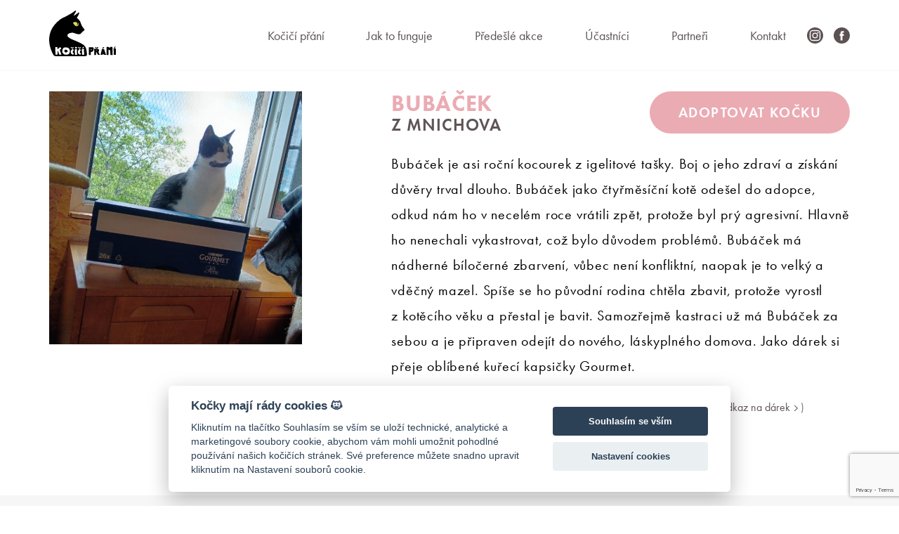

--- FILE ---
content_type: text/html; charset=UTF-8
request_url: https://www.kociciprani.cz/kocka/29181-bubacek-z-mnichova
body_size: 46718
content:
<!DOCTYPE html>
<html class="no-js" lang="cs">
<head>

	<meta charset="UTF-8">
<meta http-equiv="X-UA-Compatible" content="IE=edge,chrome=1">
<meta name="viewport" content="width=device-width, initial-scale=1.0, maximum-scale=1.0, minimum-scale=1.0, user-scalable=no">
<meta name="msapplication-tap-highlight" content="no">

<title>
	Bubáček z Mnichova - Kočičí přání</title>


<meta name="description" content="Bubáček je asi roční kocourek z igelitové tašky. Boj o jeho zdraví a získání důvěry trval dlouho. Bubáček jako čtyřměsíční kotě odešel do adopce, odkud nám ho v necelém roce vrátili zpět, protože byl prý agresivní. Hlavně ho nenechali vykastrovat, co&amp;hellip;">

<meta property="og:url" content="https://www.kociciprani.cz/kocka/29181-bubacek-z-mnichova">
<meta property="og:type" content="website">
<meta property="og:title" content="Bubáček z Mnichova - Kočičí přání">
<meta property="og:description" content="Bubáček je asi roční kocourek z igelitové tašky. Boj o jeho zdraví a získání důvěry trval dlouho. Bubáček jako čtyřměsíční kotě odešel do adopce, odkud nám ho v necelém roce vrátili zpět, protože byl prý agresivní. Hlavně ho nenechali vykastrovat, co&amp;hellip;">
<meta property="og:image" content="https://www.kociciprani.cz/storage/cats/20240529/71d1ad8de90a4c534459dea63f0481a3.jpg">
<meta property="fb:app_id" content="378211795552122" />

<meta name="twitter:card" content="summary">
<meta name="twitter:url" content="https://www.kociciprani.cz/kocka/29181-bubacek-z-mnichova">
<meta name="twitter:title" content="Bubáček z Mnichova - Kočičí přání">
<meta name="twitter:description" content="Bubáček je asi roční kocourek z igelitové tašky. Boj o jeho zdraví a získání důvěry trval dlouho. Bubáček jako čtyřměsíční kotě odešel do adopce, odkud nám ho v necelém roce vrátili zpět, protože byl prý agresivní. Hlavně ho nenechali vykastrovat, co&amp;hellip;">
<meta name="twitter:image" content="https://www.kociciprani.cz/storage/cats/20240529/71d1ad8de90a4c534459dea63f0481a3.jpg">

<script>
	document.documentElement.className = document.documentElement.className.replace('no-js', 'js');
</script>

<script>
	var Cats = {
		assetsPath: '/assets'
	}
</script>

<script>
	(function(d) {
		var config = {
				kitId: 'jum4tbi',
				scriptTimeout: 3000,
				async: true
			},
			h=d.documentElement,t=setTimeout(function(){h.className=h.className.replace(/\bwf-loading\b/g,"")+" wf-inactive";},config.scriptTimeout),tk=d.createElement("script"),f=false,s=d.getElementsByTagName("script")[0],a;h.className+=" wf-loading";tk.src='https://use.typekit.net/'+config.kitId+'.js';tk.async=true;tk.onload=tk.onreadystatechange=function(){a=this.readyState;if(f||a&&a!="complete"&&a!="loaded")return;f=true;clearTimeout(t);try{Typekit.load(config)}catch(e){}};s.parentNode.insertBefore(tk,s)
	})(document);
</script>

<link rel="stylesheet" href="//www.kociciprani.cz/assets/dist/css/common.css?1766273091">

	<link rel="stylesheet" href="//www.kociciprani.cz/assets/dist/css/detail.css?1766273091">

<link rel="apple-touch-icon" sizes="180x180" href="//www.kociciprani.cz/assets/favicons/apple-touch-icon.png?1766273091">
<link rel="icon" type="image/png" sizes="32x32" href="//www.kociciprani.cz/assets/favicons/favicon-32x32.png?1766273091">
<link rel="icon" type="image/png" sizes="16x16" href="//www.kociciprani.cz/assets/favicons/favicon-16x16.png?1766273091">
<link rel="manifest" href="//www.kociciprani.cz/assets/favicons/site.webmanifest?1766273091">
<link rel="mask-icon" href="//www.kociciprani.cz/assets/favicons/safari-pinned-tab.svg?1766273091" color="#ebabb3">
<link rel="shortcut icon" href="//www.kociciprani.cz/assets/favicons/favicon.ico?1766273091">
<meta name="msapplication-TileColor" content="#ebabb3">
<meta name="msapplication-config" content="//www.kociciprani.cz/assets/favicons/browserconfig.xml?1766273091">
<meta name="theme-color" content="#ebabb3">
	<!-- Google Tag Manager -->
<script>
	(function(w,d,s,l,i){w[l]=w[l]||[];w[l].push({'gtm.start':
			new Date().getTime(),event:'gtm.js'});var f=d.getElementsByTagName(s)[0],
		j=d.createElement(s),dl=l!='dataLayer'?'&l='+l:'';j.async=true;j.src=
		'https://www.googletagmanager.com/gtm.js?id='+i+dl;f.parentNode.insertBefore(j,f);
	})(window,document,'script','dataLayer','GTM-N4GFST5');
</script>
<!-- End Google Tag Manager -->

<script>(function(d, s, id) {
		var js, fjs = d.getElementsByTagName(s)[0];
		if (d.getElementById(id)) return;
		js = d.createElement(s); js.id = id;
		js.src = 'https://connect.facebook.net/cs_CZ/sdk.js#xfbml=1&version=v2.12&appId=378211795552122&autoLogAppEvents=1';
		fjs.parentNode.insertBefore(js, fjs);
	}(document, 'script', 'facebook-jssdk'));
</script>

<!-- Facebook Pixel Code -->
<script>
	!function(f,b,e,v,n,t,s)
	{if(f.fbq)return;n=f.fbq=function(){n.callMethod?
		n.callMethod.apply(n,arguments):n.queue.push(arguments)};
		if(!f._fbq)f._fbq=n;n.push=n;n.loaded=!0;n.version='2.0';
		n.queue=[];t=b.createElement(e);t.async=!0;
		t.src=v;s=b.getElementsByTagName(e)[0];
		s.parentNode.insertBefore(t,s)}(window,document,'script',
		'https://connect.facebook.net/en_US/fbevents.js');
	fbq('init', '882869885625374');
	fbq('track', 'PageView');
</script>
<!-- End Facebook Pixel Code -->

<meta name="google-site-verification" content="xyPaZiIZLGx5GRGei6m5hl27a40mVxid1hR9X81hHlM" />
<meta name="facebook-domain-verification" content="3iqkzfibb48y7u0wmibe6z8il9viob" />

</head>

<body>
<!-- Google Tag Manager (noscript) -->
<noscript><iframe src="https://www.googletagmanager.com/ns.html?id=GTM-N4GFST5"
									height="0" width="0" style="display:none;visibility:hidden"></iframe></noscript>
<!-- End Google Tag Manager (noscript) -->
<!-- Facebook Pixel Code (noscript)  -->
<noscript>
	<img height="0" width="0" style="display:none;visibility:hidden"
			 src="https://www.facebook.com/tr?id=882869885625374&ev=PageView&noscript=1"/>
</noscript>
<!-- End Facebook Pixel Code (noscript) -->

<div id="fb-root"></div>
<div class="wrapper">
	<div class="container">
		<nav class="nav nav--dark" id="nav-wrapper">
	<div class="container nav__container">
		<div class="nav__logo">
			<a href="https://www.kociciprani.cz"><svg id="logo" xmlns="http://www.w3.org/2000/svg" viewBox="0 0 470.6 322.8">
  <title>kocici-prani-logo</title>
  <path d="M229.1,234.4c-16.8-9.8-44.5-21.2-53.1-24.6s-50.1-19.4-47.5-34.5S156.9,156,166,156.6s24.8,9.7,40.7,10.8,20.8-8.7,20.8-10.2,5.9-1.5,8.4-8.4c.5-1.3,3.2-2.6,4.3-2.9,5.6-1.4,10.9-10.3,8.3-13.4-4.1-4.8-4.8-6.5-7.1-9.1-8.3-9.3-13.6-21.7-16.8-29.9s-3.4-10.3-5.3-14c-10.5-20.6-26.5-27.3-24-30.1,10.4-11.7,15.8-28.3,16.1-30.3s-.3-6.6-3.8-5.4-19.5,15.9-33.2,23.5a11.2,11.2,0,0,1-.2-2.1c0-3.7,14.7-27.6,15-29.6S189-1,185.5.2s-21.2,16-35.1,23.4-31.3,18-43.3,23.1-25,13-30.4,17.1C-44.8,156.6,9.5,277.2,29.4,312.6a20,20,0,0,0,17.4,10.2H252.6a13.8,13.8,0,0,0,13.8-14.7C262.8,254,250.6,247,229.1,234.4Z"/>
  <g>
    <path d="M226.6,259.6v-.3l-.2-.3h-7.4v.2l-.2.2-.3.3-.3.3-.2.3-.2.3-.2.3-.3.4-.5.7-.5.7-.3.4h-.3l-.3.4-.3.4h-.3l-.3-.3-.3-.3h-.4l-.2-.2-.3-.4-.3-.4-.2-.2h-.2l-.2-.2-.2-.2-.2-.2-.2-.3-.3-.3v-.2l-.3-.4-.3-.4h-.2l-.4-.6-.3-.4h-.4l-.2-.2h-7.3l.2.3.3.4.3.4v.2l.2.2.4.3.3.3.2.2.2.2.4.4.3.4.2.2.2.2.4.4.4.4.4.4.3.3.2.2.2.2h.1l.3.3.5.5.4.6.2.3.2.2.3.3.3.3v.2l.4.4.4.5.2.3v.2l7.6.5h.1v-.2l.6-.8.2-.2.4-.4.4-.5.4-.4.3-.4.2-.3v-.2h.1l.2-.3.3-.4.2-.3.4-.3.9-1h.1l.2-.2.2-.2h.1l.2-.3.4-.5.4-.5.2-.3h.1l.2-.2.2-.2h.1l.2-.2.2-.2.2-.2h.1v-.2h0Z" style="fill: #fff"/>
    <path d="M175.5,259.6v-.3l-.2-.3h-7.4v.2l-.2.2-.3.3-.3.3-.2.3-.2.3-.2.3-.3.4-.5.7-.5.7-.3.4h-.3l-.3.4-.3.4h-.3l-.3-.3-.3-.3h-.4l-.2-.2-.3-.4-.3-.4-.2-.2h-.2l-.2-.2-.2-.2v-.2l-.2-.3-.3-.3-.2-.2-.3-.4-.3-.4h-.2l-.3-.6-.3-.4h-.4l-.2-.2h-7.3l.3.3.3.4.3.4v.2l.2.2.4.3.4.3.2.2.2.2.4.4.3.4.2.2.2.2.4.4.4.4.4.4.3.3.2.2.2.2h.1l.3.3.5.5.4.6.2.3.2.2.3.3.3.3v.2l.4.4.4.5.2.3v.2l7.6.5h.1v-.2l.6-.8.2-.2.4-.4.4-.5.4-.4.3-.4.2-.3v-.2h.1l.2-.3.3-.4.2-.3.4-.3.9-1h.1l.2-.2.2-.2h.1l.3-.3.4-.5.4-.5.2-.3h.1l.2-.2.2-.2h.1l.2-.2.2-.2.2-.2h.1v-.2h0Z" style="fill: #fff"/>
    <path d="M247.4,257.3v-.2l-.2-.3h-7.4v.2l-.2.2-.3.4-.3.3-.2.2-.2.3-.3.3-.3.5-.5.7-.5.7-.3.5h-.3l-.3.4-.3.4h-.3l-.2-.2a11.4,11.4,0,0,1-2.2,3.2h-.1v.8c0,.3,0,.6-.1.9l6.6.5h.1v-.2l.6-.8.2-.2.4-.4.4-.5.4-.4.3-.4.2-.3.2-.2h.1l.2-.3.3-.4.2-.2.4-.3.9-1.1h.1l.2-.2.2-.2h.1l.2-.3.4-.5.4-.5.2-.3h.1l.2-.2.2-.2h.1v-.2l.2-.2.2-.2h.1v-.2h0Z" style="fill: #fff"/>
    <path d="M85.3,308.7l-.5-.9-.5-.9v-.3a6.2,6.2,0,0,0-.7-1.7v-.5l-.3-1-.3-1-.2-.5-.3-.8-.4-1-.2-.5-.3-.8-.3-.7-.2-.4v-.7l-.9-2.6-1.3-4-1.3-4-.9-2.6-.2-.7v-.6l-.2-.6-.3-.9-.3-.9-.2-.6v-.7a2.6,2.6,0,0,1-.2-.6,1.9,1.9,0,0,0-.2-.7v-.4l.4-.3,1.1-1,.9-.7.7-.4.7-.3.7-.4,1.1-.8.7-.5.6-.5,1-.8.7-.6,1-1c.1,0,.2-.1.2-.3l.2-.3v-.4l-.2-.5a1,1,0,0,0-.2-.5v-.4l-.2-.3-.3-.3-.7-1-.7-1.1-.2-.3v-.3l-1-1.1-1.5-1.6-.5-.7-.4-.5c-.1-.3-.2-.5-.3-.5l-.5-.6-.5-.5h-.7l-.3.2-.7.6-1.1,1.1-1,1.1-.6.6-.4.2-.4.2-1.1,1.2-1.7,1.6-.6.6-.7.6-.4.3-.2.2-.3.3-.7.3-.7.4-.2.3-.2.3-.3.2-.5.4-.6.3H63l-.6.4-.4.3-1.4,1.4h-.3l-.7.7-.7.3-.7.3h-.3c0-.1,0-.4,0-.7s-.1-.7-.1-1-.1-.7-.1-1,0-.5,0-.7,0-.9,0-1.8,0-1.8,0-2.7,0-1.9,0-2.8,0-1.5,0-1.8l-.2-.5c-.1-.3-.1-.4-.2-.5l-.2-.2-.2-.2-1-.6H43.7l-.2.5-.2.5-.3.6v5.7c0,.1,0,.4.1.9s.1,1,.1,1.5.1,1,.1,1.5.1.8.1.9v2c0,.1,0,.4.1.8s.1.9.1,1.4v1.4c0,.4.1.7.1.8s.1.9.1,1.6v1.9c0,.7.1,1.2.1,1.7s0,.8,0,.9v7.8l.2.8a6.4,6.4,0,0,1,.2.8v8.1a12.9,12.9,0,0,0,.1,1.3c.1.7.1,1.1.1,1.4s0,.6,0,1.3,0,1.3,0,2,0,1.3,0,1.9,0,1,0,1.3l.2.4.2.3.4.4.3.3.6.2.7.2h1l.5.2.6.2h3l.7-.2.7-.2h2.4l2-.4.4-.3.4-.3c0-.1,0-.4.1-.7s.1-.7.1-1,.1-.7.1-1a7,7,0,0,0,.1-.7v-6.2a5.1,5.1,0,0,1-.1-.7v-1.9c0-.5,0-1,0-1.6s0-1.2,0-1.8v-2.6c0-.5,0-1.1,0-1.7s0-1.2,0-1.7v-1.1l.3-.3,1.3-.8,1.3-.9.4-.2.3-.2.2.4v.4l.4.9.3.8.2.6.3.9.3.9.2.6v.7l.2.7.2.6.5,1.1.5,1,.3.6a6,6,0,0,0,.3,1.3,7.1,7.1,0,0,1,.3,1.4l.2.5.2.5v.4l.2.8.2.7v.4l.4,1.1.7,1.9.7,1.9.4,1.1.2.7.3,1.1.3,1.1.2.8,1.4.7h7.4l.7.2.6.2h.7l.4-.2.6-.2.6-.2h.4l.7-.2.7-.2.4-.4.3-.4v-1.3Z" style="fill: #fff"/>
    <path d="M146,284.3v-.9l-.2-.7-.2-.7v-1a4.6,4.6,0,0,0-.1-.6V280a4.4,4.4,0,0,0-.2-.8l-.6-1.6-.7-1.8-.5-1.4-.4-1-.3-.7-.5-.6-.9-1-.8-.9-.5-.5-.2-.3v-.4l-.4-.5-.7-.7-.8-.7-.6-.4-.5-.4-.6-.3-.8-.7-.9-.7v-.2l-.2-.2-.5-.3-.7-.4-.7-.4-.4-.2-1-.4-.9-.3h-3.4l-.7-.2-.8-.3-1.3-.4-.9-.2-.3-.2-.3-.2H111.3l-1.1.2h-.6l-.8.2-.8.2-.6.2-.6.2-.9.3-.9.3-.6.2-.7.4-.7.4-.7.5-.6.5-.5.4-.5.3-.4.2-.3.2-.3.7-.3.7-.6.5-.4.5-1,1.1-.8.9-.2.3-.2.4-.4,1-.4,1.2-.2.5-.2.7v.5h0v.3l-.2.4-.3.9-.5,1.7-.5,1.8-.4,1.4-.2.7v.6a5.8,5.8,0,0,1-.1.7c0,.3-.1.7-.1,1.1s-.1.7-.1,1V289a6.5,6.5,0,0,0,.1.7c0,.3.1.7.1,1.1s.1.8.1,1.1a7.7,7.7,0,0,1,.1.8c0,.1.1.4.2.9l.2,1.1.2.6a2.1,2.1,0,0,0,.2.7v.5a1.1,1.1,0,0,0,.2.5l.4,1,.3.7.3.5.4.5.3.3.4.6.6.8.4.5.4.5.3.3.5.5.5.5.3.3.7.6.9.8.6.3.5.3.2.2.2.2v.3l.2.3v.3l.6.4.5.3.5.2.6.2.7.7.4.2.6.3.6.3.4.2.6.2.9.3.9.3.6.2h.6l1.1.2,1.3.2,1.1.2h.9l.5.2h8.2l1.3-.3.5-.2h1.8l1.1-.3,1.1-.4.5-.2h2.4l.5-.2.5-.2,1.3-.7h.3l.6-.5.8-.6.4-.4.6-.5.6-.5.3-.3,1-.9.8-.8.7-.9.7-1.1.5-1,.5-1.1.6-1.4.4-.9.2-.4.2-.7.2-.7.2-.4.3-.8.3-.8a4.6,4.6,0,0,0,.2-.9l.2-1.1v-.3c0-.2,0-.3,0-.3l.3-.3c0-.1,0-.4.1-.8s.1-.8.1-1.2.1-.8.1-1.1a6.5,6.5,0,0,0,.1-.7v-1c0-.6,0-1.1,0-1.4S146,284.8,146,284.3Zm-15.9,1.5v1a2,2,0,0,0,0,.7v.6l-.2.7a1.5,1.5,0,0,1-.2.7l-.3.7-.3.6-.7.5-.7.5-.6.5-.5.5-1,.7-.8.5-.6.5-.5.3-.5.3-.3.2-.3.2-1.2.4-.9.3h-4.7l-.7-.3-.7-.4-.9-.3-1.2-.5-.7-.6-.4-.3-.6-.6-.6-.6-.4-.4-.3-.5-.4-.5-.5-1.1-.5-1.1-.2-.5-.2-.5a7,7,0,0,1-.2-1.1c-.1-.6-.1-1-.2-1.3v-1l.2-.6.2-.9.2-.8.2-.4.2-.4.4-.7.4-.8.4-.6.3-.3h.3l.4-.2.4-.3.6-.5.6-.5.4-.3.8-.4,1.3-.2h5l.9.2.8.2h.4l.3.2.4.2.4.2.8.5.9.5.6.4.5.4.5.3.7.2.7.2.4.6.6.8.7,1.1.6,1c.1,0,.2.1.2.3l.2.4v2.4Z" style="fill: #fff"/>
    <path d="M196.1,262.6v.6a1.2,1.2,0,0,0,0,.4v.8a.9.9,0,0,1-.1.4l-.2.4-.2.3-.4.3-.4.3-.3.3-.3.3-.6.4-.5.3-.3.3-.3.2-.3.2h-.4l-.7.2h-3.7l-.4-.2-.5-.2-.7-.3-.4-.3-.3-.2-.4-.3-.3-.4-.2-.2-.2-.3-.2-.3-.3-.6-.3-.6v-.6a4.1,4.1,0,0,1-.1-.7v-3.1l.2-.4.2-.4.2-.3.2-.2h.4l.2-.2.4-.3.4-.3.2-.2.4-.2h5.5l.5.3.5.3.4.2.3.2.3.2h.8l.2.3.3.4.4.7.4.6v1.8Z" style="fill: #fff"/>
    <path d="M173.9,302.9l-.4-.3-.8-.5-.8-.5-.4-.3-.8-.5-.6-.6-.9-1.1-.7-.7-.4-.3-.4-.2-.6-.8-.4-.7c-.1-.5-.1-.9-.2-1.2a9,9,0,0,0-.1-1c0-.3-.1-.6-.1-.8v-.5a2.4,2.4,0,0,0,.2-.7l.2-.8a1.4,1.4,0,0,0,.2-.6l.2-.6a2,2,0,0,1,.1-.6v-.4l.4-.5.4-.5.7-1.5.5-1,.5-.8.3-.4.6-.7.7-.7.5-.6.5-.5.5-.5c.3-.2.4-.4.4-.5v-.4c0-.2,0-.3,0-.4h.3v-.3a.5.5,0,0,0,0-.2v-.2l-.3-.3-.4-.4-.5-.5-.5-.5-.3-.4-.4-.4-.3-.5-.6-.8-.7-.8-.4-.4-1.7-1.3-1-.5-1-.2h-.7l-.6.3-.8.5-.8.5-.5.3-.6.5-.9.6-.8.6-.5.4-.3.3-.3.4a1,1,0,0,0-.4.5c-.1.2-.2.2-.3.2l-.3.4-.5.8-.5.8-.4.5-.2.4-.4.6-.3.5v.3l-.3.7-.5,1.3-.5,1.4-.4,1-.2.6a2.3,2.3,0,0,1-.2.6v.4l-.2.7-.2.7v5.7a7,7,0,0,1,.1.9v.9a3.6,3.6,0,0,1,.1.7l.2.6.2.6.2.4.2.4v.9a3.1,3.1,0,0,1,.1.6v1.6l.4.4.6.7.7.8.4.5.7.7.9.8,1.2,1.1.7.6h.3l.5.3.8.5.7.5.4.3.2.2.4.3.5.3h.3l.9.3,1.1.5h1l.8.2h2.2c.1,0,.2-.1.3-.2l.4-.5.6-.7a1.2,1.2,0,0,0,.3-.5l.4-.9.4-1.1.3-.9.2-.5v-.5l.2-.5.3-.7.3-.7.2-.5v-.2l.2-.2h.1v-.3Z" style="fill: #fff"/>
    <path d="M195.9,303.2a7.5,7.5,0,0,0-.1-.8v-.5c0-.3,0-.6,0-1s0-.8-.1-1.2-.1-.7-.1-1.1V297c0-.6,0-1.3,0-2.1s0-1.6,0-2.5v-4.2c0-.9,0-1.7,0-2.6s0-1.6,0-2.3v-1.2c0-.2,0-.7,0-1.5s0-1.6.1-2.5.1-1.8.1-2.5,0-1.3,0-1.4v-.7l-.4-.5-.6-.5-.3-.2h-4l-.7.2-.7.2h-6.5l-.6.3s-.1.1-.2.4l-.2.9-.2,1.1-.2.9a6.6,6.6,0,0,1-.1.8c0,.4-.1.8-.1,1.2s-.1.8-.1,1.2a8.5,8.5,0,0,0-.1.9v3.4q0,.7.1,2.5c0,1.2.1,2.7.2,4.4s.2,3.5.3,5.4.2,3.7.3,5.4.2,3.2.2,4.4.1,2.1.1,2.5v-5.3a5.9,5.9,0,0,1-.1.7v3.8c0,.4,0,.7,0,1s0,.5,0,.8v.5l.5.9.5,1.2c.1.3.6.5,1.4.7h.7l.6-.2h10.2l.3-.2.3-.3v-6.8a3.2,3.2,0,0,0-.1-.6C195.9,303.7,195.9,303.5,195.9,303.2Z" style="fill: #fff"/>
    <path d="M223.9,302.9l-.4-.3-.8-.5-.8-.5-.4-.3-.8-.5-.6-.6-.9-1.1-.7-.7-.4-.3-.4-.2-.6-.8-.4-.7c-.1-.5-.1-.9-.2-1.2v-1a5.9,5.9,0,0,1-.1-.8v-.5a2.5,2.5,0,0,0,.2-.7l.2-.8a1.5,1.5,0,0,0,.2-.6l.2-.6a2,2,0,0,1,.1-.6v-.4l.4-.5.4-.5.7-1.5.5-1,.5-.8.3-.4.6-.7.7-.7.5-.6.5-.5.5-.5c.3-.2.4-.4.4-.5a2.7,2.7,0,0,0,0-.4c0-.2,0-.3,0-.4h.3v-.7l-.3-.3-.4-.4-.5-.5-.5-.5-.3-.4-.4-.4-.3-.5-.6-.8-.7-.8-.4-.4-1.7-1.3-1-.5-1-.2h-.7l-.6.3-.8.5-.8.5-.5.3-.6.5-.9.6-.8.6-.5.4-.3.3-.3.4a1,1,0,0,0-.4.5c-.1.2-.2.2-.3.2l-.3.4-.5.8-.5.8-.4.5-.2.4-.4.6-.3.5v.3l-.3.7-.5,1.3-.5,1.4-.4,1-.2.6-.2.6v.4l-.2.7-.2.7v5.7a8.5,8.5,0,0,1,.1.9v.9c0,.3.1.5.1.7l.2.6.2.6.2.4.2.4v.5a1.3,1.3,0,0,0,.1.4v.6a1.7,1.7,0,0,0,.1.5v1l.4.4.6.7.7.8.4.5.7.7.9.8,1.2,1.1.7.6h.3l.5.3.8.5.7.5.4.3.2.2.4.3.5.3h.3l.9.3,1.1.5h1l.8.2h2.2c.1,0,.2-.1.3-.2l.4-.5.6-.7a1.2,1.2,0,0,0,.3-.5l.4-.9.4-1.1.3-.9.2-.5v-.5l.2-.5.3-.7.3-.7.2-.5v-.2l.2-.2h.1v-.3Z" style="fill: #fff"/>
    <path d="M245.9,295.2a3.4,3.4,0,0,0-.1-.6v-.4c0-.2,0-.4,0-.7s-.1-.6-.1-.9v-2c0-.5,0-1,0-1.6s0-1.2,0-1.9v-3.1c0-.7,0-1.3,0-2s0-1.2,0-1.7v-.9c0-.2,0-.5,0-1.1s0-1.3.1-1.9.1-1.3.1-1.9,0-1,0-1.1v-.5l-.4-.4-.6-.4H232.5l-.6.2c-.1,0-.1.1-.2.3l-.2.7-.2.8-.2.7c0,.1,0,.3-.1.6a9.1,9.1,0,0,0-.1.9c0,.3-.1.7-.1,1a3.7,3.7,0,0,0-.1.6v2.5c0,.3,0,1,.1,1.9s.1,2.1.2,3.4.2,2.6.3,4.1.2,2.8.2,4.1.2,2.4.2,3.3.1,1.6.1,1.9v9.5c0,.3,0,.6,0,.7s0,.4,0,.6v.4l.5.7.5.9c.1.2.5.4,1.4.5h11.8l.3-.3V296.3a1.5,1.5,0,0,0-.1-.4Z" style="fill: #fff"/>
  </g>
  <path d="M321.6,257.6l.3.3.3.4.3.4v.2l.2.2.4.3.4.3.2.2.2.2.4.5.4.4.2.3.2.2.4.4.4.5.4.4.4.3.2.3.2.2h.1l.3.3.5.6.5.6.2.3.2.2.3.3.3.3.2.2.4.4.5.5.2.3v.2l7.9.5h.1v-.2l.6-.8.2-.2.4-.4.4-.5.4-.4.4-.4.2-.3.2-.2h.1l.2-.3.3-.4.2-.3.4-.3,1-1.1h.1l.2-.2.2-.2h.1l.3-.3.4-.5.4-.5.2-.3h.1l.2-.2.2-.2h.1l.2-.2.2-.2.2-.3h.1v-.2h0v-.3l-.2-.3h-7.3l-.2.2h-.1v.2l-.2.2-.3.4-.3.4-.2.3-.2.3-.3.3-.3.5-.5.7-.5.7-.3.5h-.3l-.3.4-.3.4h-.3l-.3-.3-.4-.3-.3-.2h-.2l-.2-.2-.3-.4-.3-.4-.2-.2h-.2l-.2-.2-.2-.2-.2-.2-.2-.3-.3-.3-.2-.2-.4-.5-.3-.4h-.1l-.4-.6-.3-.4h-.4l-.2-.2h-7.6Zm140,7.6h.2l.6-.8.2-.2.4-.4.4-.5.4-.4.3-.4.2-.3h.3l.2-.3.3-.4.2-.2.4-.3.9-1.1h.1l.2-.2.2-.2h.1l.3-.3.4-.5.4-.5.2-.3h.1l.2-.2.2-.2h.1l.2-.2.2-.3.2-.2h.1v-.2h0v-.3l-.2-.3h-7.3l-.2.2h-.1v.2l-.2.2-.3.4-.3.4-.2.3-.2.3-.3.3-.3.5-.5.7-.5.7-.3.5h-.4l-.3.4-.3.4h-.3l-.2-.2a11.5,11.5,0,0,1-2.3,3.3H455v.9c0,.3,0,.6-.1.9l6.9.5Zm-79.8,2h.2l.6-.8.2-.2.4-.4.4-.5.4-.4.3-.4.2-.3v-.2h.1l.2-.3.3-.4.2-.3.4-.3.9-1.1h.1l.2-.2.2-.2h.1l.3-.3.4-.5.4-.5.2-.3h.1l.2-.2.2-.2h.1l.2-.2.2-.2.2-.3h.1v-.2h0l-.2-.3-.2-.3h-7.6v.2l-.2.2-.3.3-.3.4-.2.3-.2.3-.3.3-.3.5-.5.7-.5.7-.3.5h-.3l-.3.4-.3.4h-.3l-.2-.2a11.4,11.4,0,0,1-2.3,3.3h-.1v1.8l6.9.5Zm-67.4,3.2a2.9,2.9,0,0,0,0-.4v-2.5l-.2-.6-.4-1-.3-.8-.5-.6-.5-.8-.5-.5-.6-.7-.7-.9-.3-.3-.5-.4-.6-.4-.3-.2-.9-.4-.8-.4h-3.9l-.7-.2-.7-.2H287.2l-.8.4h-6.1l-.5.2a2.7,2.7,0,0,0-.2.7l-.2.8v1.8a5.5,5.5,0,0,1,.1.8v.8a2.4,2.4,0,0,1,.1.5c0,.4,0,1,.1,1.9s.1,1.9.1,3,.1,2,.1,2.9.1,1.6.1,1.9l.4.8v20.9a4.4,4.4,0,0,0-.2,1.2c-.1.6-.1,1-.2,1.3s0,.4-.1.8-.1.9-.1,1.4-.1.9-.1,1.4a8.4,8.4,0,0,0-.1.9v1.4a4.8,4.8,0,0,0,.1.5c0,.3.1.7.1,1s.1.7.1,1v.6a6.6,6.6,0,0,1,.1.8v2.3c0,.3,0,.6,0,.7s0,.6,0,.6l.2.4.4.4.4.2.3.2,1.1.2h9.7l1.1-.2.3-.3a2,2,0,0,0,.2-.7l.2-.6c-.1-.4-.1-1-.2-1.9s-.2-1.8-.2-2.9-.1-2-.2-2.9-.1-1.5-.1-1.9v-.5c0-.4,0-.7,0-1.2s0-.8,0-1.2v-1.8c0-.4,0-.8,0-1.3s0-.8,0-1.2v-.7l.2-.6.2-.5.2-.2.2-.2,1.4-.2,1.4-.2,1-.2,1.6-.3,1.6-.3,1-.3h1.3l.5-.2.5-.3.6-.4,1.4-1,1-.8,2.8-2.8.3-.5.4-.6.4-.7.4-.7.3-.8.4-1.3.4-1.3.2-.8v-.4l.2-.8.2-.9.2-.6a5.8,5.8,0,0,0,.2-1v-.8c0-1.1.1-1.8.1-2s0-.7,0-1.3S314.4,270.4,314.4,270.4Zm-15,5.8v.2l-1.8,1.8-.5.3-.6.4h-.3l-.3.2h-2.3a.3.3,0,0,1-.1-.2,7,7,0,0,0-.1-.7c-.1-.4-.1-.8-.1-1.2s-.1-.8-.1-1.2a7.4,7.4,0,0,1-.1-.8,8.4,8.4,0,0,1-.1-1.2c0-.6,0-1,0-1.1h4.2l.5.2.5.5.5.6.4.7.3.7v.5Zm58,35.6-.9-1.6-1.4-2.3-1.4-2.3-.8-1.5-.2-.6-.2-.6-.2-.3-.2-.3v-1.2a1.9,1.9,0,0,1-.4-.7l-.4-.8-.3-.6-.3-.6-.3-.3-.4-.5-.4-.6-.2-.3-.4-.6-.4-.6-.2-.4-.3-.6-.3-.7-.2-.4-.3-.4-.3-.5v-.2a.6.6,0,0,1,0-.3v-.4l.3-.2h.3c.1,0,.2-.1.3-.3l.5-.6.5-.6.5-.7.5-.8.5-1,.5-.8.2-.6.2-.7.3-.8v-4.5a5.9,5.9,0,0,0-.1-.9,2.6,2.6,0,0,0-.3-.9l-.3-.6-.4-.9-.2-.5-.3-.7-.3-.6v-.3l-.6-1-.5-.8-.8-.5-1.2-.6-.7-.3-.5-.2-.5-.2h-.8l-.6-.2h-8.4l-1.8-.2-2.2-.2-2.5-.2-.4-.3h-2.9l-.5.2h-5.3l-.8.2-1,.3h-.3c0,.1,0,.3,0,.7s0,.6,0,.7,0,.4,0,.8v1.1c0,.3.1.7.1,1.1v1a5.6,5.6,0,0,1,0,.6v3.6l.2.9a3.2,3.2,0,0,0,.2.9v17.7a8.5,8.5,0,0,0,.2,1.3,9.9,9.9,0,0,1,.2,1.3v3.1c0,.6-.1,1.2-.1,1.8s-.1,1.2-.1,1.8-.1.9-.1,1v3.5a.5.5,0,0,0,.4.3l1,.2,1,.2h9.2l.5-.3.5-.3v-7c0-.2,0-.6,0-1.2s0-1.3-.1-2.1-.1-1.6-.1-2.5-.1-1.7-.1-2.5,0-1.5-.1-2.1,0-1,0-1.2v-.6l.8-.3h.6l1.2.3,1,.3.4.3.4.3.3.7.5,1,.3.6.3.4.2.5v.7l.2.3.2.3.2.6.2.6.2.3.2.4.4.7.5.7.3.6.4.6.7,1,.7,1,.4.6c.1,0,.2.3.4.8l.7,1.6.6,1.6.4.9.4.5.4.4.3.2h1.1l1-.2,1-.2h11.5v-.4l-.3-.4Zm-21.2-29.3v.2l-.2.3-.2.3-.4.3-.3.2h-4.9v-2.6l.3-.2.4-.2.6-.2H333l1.2.2.8.2.6.2.4.2.3.4v.6Zm62.5,24.9-.2-.3v-.4l-.3-.7-.4-1.2-.4-1.2-.2-.7-.2-.3-.2-.4-.4-.6-.3-.6v-.3l-.2-.6-.2-.6-.2-.5V297l-.3-.7-.4-.7-.2-.4v-.3l-.2-.6-.2-.6a1.6,1.6,0,0,1-.1-.5l-.2-.6-.2-.6-.3-.8-.4-1v-.4l-.2-.4-.4-.9-.4-.8v-1.2l-.2-.5-.2-.7-.2-.7-.2-.4a3.4,3.4,0,0,0-.2-.7l-.4-1.2-.5-1.2-.3-.7-.3-1.4-.6-2.1-.5-2.1-.3-1.4c.1,0,.1-.2.1-.4s0-.4-.1-.4v-.3l-.2-.2-.4-.3-.6-.2-.4-.2H374.1l-.7.2h-.8l-.3.5-.4.6-.3.7-.2.5-.2.6-.2.6v2a1.6,1.6,0,0,0-.1.4l-.2.5-.2.5-.2.7a1.4,1.4,0,0,1-.2.5v.4a4,4,0,0,0-.1.7v1.6a1.2,1.2,0,0,1-.2.5l-.2.4v.4a6.2,6.2,0,0,1-.1.8l-.3,1.4-.4,1.4-.2.8v.4l-.2.8-.2.8v.5l-.2.5-.2.5-.3,1.1-.5,1.7-.5,1.7-.4,1.1v.5a1,1,0,0,0-.2.6l-.2.7v.7l-.2.5-.2.5v.7c0,.2-.1.5-.1.7v.7a1.8,1.8,0,0,0-.1.4l-.4.5-.4.5v1.5l-.2.5-.2.5v2.8l-.2.3-.2.2-.3,1v.5l.2.5.3.5.4.5c0,.1.1.2.3.3h10.4l.6-.2.4-.2,1.1-3.8v-.2h7.5l.4.2v.6a1.5,1.5,0,0,0,0,.6v.4c.1.2.1.3.2.3l.3.4.3.5.3.5.2.2h1l.5-.2h.5l.4.2.3.3h11.9V312l.2-.7.2-.7v-.3s0-.2,0-.5a.9.9,0,0,1,0-.5v-.3l-.3-.8Zm-18.9-9.5-.8.2h-1.4c0-.1,0-.3,0-.6a1.7,1.7,0,0,1,.1-.6,2.8,2.8,0,0,0,.2-.7l.2-.8.2-.5.2-.5.2-.4.2-.3c.1,0,.2.1.2.3l.2.4.2.5a1.3,1.3,0,0,0,.2.5v2.5ZM448,311.7v-.6c0-.4-.1-.8-.2-1.2s-.1-.8-.2-1.2a4.6,4.6,0,0,1-.1-.7v-1.4c0-.3,0-.7-.1-1.3s-.1-1.2-.1-1.8-.1-1.2-.1-1.8-.1-.9-.1-1.1v-.6c0-.3-.1-.7-.1-1.1s-.1-.7-.1-1.1a6.3,6.3,0,0,1-.1-.7v-.5a4.9,4.9,0,0,1-.1-.7,7.8,7.8,0,0,0-.1-.8V290a5.5,5.5,0,0,1-.1-.7V279a6.3,6.3,0,0,0-.1-.8v-1.5c0-.1,0-.4.1-.8s.1-.9.1-1.3.1-.9.1-1.3v-5c0-.1,0-.5-.1-1.2s-.1-1.4-.1-2.1,0-1.5-.1-2.1-.1-1.1-.1-1.2v-2.8a1.7,1.7,0,0,0-.1-.5,1.7,1.7,0,0,1-.1-.5c-.1-.2-.2-.3-.4-.3s-.5-.4-.7-.4H431.5l-.4.2-.3.2-.3.3a3.6,3.6,0,0,0-.2.7,4.3,4.3,0,0,1-.2.7c0,.2-.1.5-.1,1s-.1,1-.1,1.6-.1,1.1-.1,1.5,0,.8,0,1.1h-.3l-1.4-.8-1.2-.7-1-.6-.5-.4-1-.7-1-.6-.6-.3-.4-.3-.3-.2h-.5l-.5-.2-.3-.2-.4-.4-.4-.5-.3-.3h-.3l-.4-.2-.3-.4-.3-.3h-1.8l-.8-.3h-9.2l-.5.2h-.6a4.4,4.4,0,0,1-.4,1.1l-.6,1.1v.9c0,.3.1.7.1,1.1s.1.8.1,1.1a6.4,6.4,0,0,1,.1.7v4.5a7.8,7.8,0,0,0,.1.9c0,.4.1.9.1,1.4s.1.9.1,1.4.1.7.1.9l-.3.4v.9c0,.5,0,.9,0,1.1v.8c0,.3,0,.6,0,.9s0,.6,0,.8v.4l.2.9a5.6,5.6,0,0,1,.2.9V286c.1.3.1.7.1,1.1v1.1a6.4,6.4,0,0,1,.1.7V299a1.3,1.3,0,0,0-.2.5l-.2.5a3.5,3.5,0,0,1-.1.5c0,.3-.1.5-.1.8v.7a1.7,1.7,0,0,0-.1.4v2.8a1.7,1.7,0,0,0,.1.4v.7a6.6,6.6,0,0,0,.1.7v3.8c.1.2.1.6.2,1.1a2.7,2.7,0,0,0,.2,1l.3.4.3.3h11.4l.2-.2V313l.2-.3.2-.2.2-.2.3-.2.3-.2h.2l.2-.2v-3.5c0-.6,0-1.6-.1-3v-4.6c-.1-1.7-.1-3.5-.2-5.4s-.1-3.7-.2-5.3v-4.6c0-1.4-.1-2.4-.1-3l.3-6.3h.7l.6.2.5.2.7.2.7.2.7.4.6.6.6.3.5.3h.3l.3.2.9.5,1,.6,1.3.7.7.6.8.8.4.6.3.5a9.2,9.2,0,0,0,.1,1c0,.4.1.9.1,1.4s.1,1,.1,1.4.1.8.1,1v2.5c0,.4,0,1.3.1,2.6s.2,2.9.3,4.5.2,3.1.3,4.5.1,2.3.1,2.7v2.1c0,.1,0,.4,0,.9s-.1,1.1-.1,1.7-.1,1.2-.1,1.7,0,.9,0,1v.8a2,2,0,0,0,.3.8c0,.1.1.2.3.3h.7l.7-.2h14.3c.2-.1.3-.3.3-.4V312A.8.8,0,0,1,448,311.7Zm22.5-16.6v-1.8c0-.2,0-.5,0-.8s-.1-.7-.1-1-.1-.6-.1-.9v-1.3c0-.5,0-1.1,0-1.8s0-1.4,0-2.1v-3.6c0-.7,0-1.5,0-2.2s0-1.4,0-1.9v-1c0-.2,0-.6,0-1.3s.1-1.4.1-2.2.1-1.5.1-2.2,0-1.1,0-1.2V269l-.4-.4-.6-.4-.3-.2H456.6l-.6.3-.2.3-.2.8-.2,1-.2.8a5.9,5.9,0,0,1-.1.6,10.3,10.3,0,0,0-.1,1,10,10,0,0,1-.1,1.1,4.8,4.8,0,0,0-.1.7v2.9c0,.4,0,1.1.1,2.2s.1,2.3.2,3.8.2,3,.3,4.6.2,3.1.3,4.6.2,2.7.2,3.8.1,1.8.1,2.2v10.7c0,.4,0,.6,0,.8s0,.4,0,.7v.5l.5.7.6,1c.1.2.6.4,1.4.6h.7l.7-.2h10.5l.3-.2.3-.3V295.5A1.8,1.8,0,0,0,470.5,295.1Z"/>
  <path d="M201.7,85.8a58.1,58.1,0,0,1-3,21.8H197c1.1-7.5.3-19.2-1.1-24a19.6,19.6,0,0,0-4.5-1.4c-8.9-2.1-15.7-1.1-24,3.9,3.1,4.6,6,9.2,9.2,13.7a29.1,29.1,0,0,0,11.8,9.8c4.1,1.9,8.3,1.5,12.6-.1s6.4-7.6,6.4-12.4a14.6,14.6,0,0,0-1.6-7.6A12.2,12.2,0,0,0,201.7,85.8Z" style="fill: #dcdf68"/>
</svg>
</a>
		</div>
		<ul class="nav__list" id="nav-list">
			<li class="nav__list-item">
				<a href="https://www.kociciprani.cz/projekty" class="nav__list-link ">Kočičí přání</a>
			</li>
			<li class="nav__list-item">
				<a href="https://www.kociciprani.cz/jak-to-funguje" class="nav__list-link " >Jak to funguje</a>
			</li>
			<li class="nav__list-item">
				<a href="https://www.kociciprani.cz/predesle-akce" class="nav__list-link " >Předešlé akce</a>
			</li>
			<li class="nav__list-item">
				<a href="https://www.kociciprani.cz/ucastnici" class="nav__list-link " >Účastníci</a>
			</li>
			<li class="nav__list-item">
				<a href="https://www.kociciprani.cz/partneri" class="nav__list-link " >Partneři</a>
			</li>
			<li class="nav__list-item">
				<a href="https://www.kociciprani.cz/kontakt" class="nav__list-link " >Kontakt</a>
			</li>
			<li class="nav__list-item nav__list-item--social">
				<a href="https://www.instagram.com/kociciprani/" target="_blank" class="nav__list-link nav__list-link--tw"><svg xmlns="http://www.w3.org/2000/svg" viewBox="0 0 30 30">
	<title>insta-circle</title>
	<path style="fill:#F7F6F6" d="M15 0c8.279 0 15 6.721 15 15s-6.721 15-15 15S0 23.279 0 15 6.721 0 15 0Zm4.49 4.979h-8.98a5.537 5.537 0 0 0-5.531 5.531v8.98a5.537 5.537 0 0 0 5.531 5.531h8.98a5.537 5.537 0 0 0 5.531-5.531v-8.98a5.537 5.537 0 0 0-5.531-5.531Zm3.753 14.511a3.758 3.758 0 0 1-3.753 3.753h-8.98a3.758 3.758 0 0 1-3.753-3.753v-8.98a3.758 3.758 0 0 1 3.753-3.753h8.98a3.758 3.758 0 0 1 3.753 3.753v8.98ZM15 9.836A5.17 5.17 0 0 0 9.836 15 5.17 5.17 0 0 0 15 20.164 5.17 5.17 0 0 0 20.164 15 5.17 5.17 0 0 0 15 9.836Zm0 8.55A3.39 3.39 0 0 1 11.614 15 3.39 3.39 0 0 1 15 11.614 3.39 3.39 0 0 1 18.386 15 3.39 3.39 0 0 1 15 18.386Zm5.381-10.058a1.309 1.309 0 0 0-1.304 1.304c0 .343.14.68.383.923.242.241.578.381.921.381.344 0 .679-.14.922-.381.243-.243.382-.58.382-.923 0-.344-.139-.68-.382-.922a1.31 1.31 0 0 0-.922-.382Z"/>
</svg>
</a>
			</li>
			<li class="nav__list-item nav__list-item--social fcb">
				<a href="https://www.facebook.com/kociciprani" target="_blank" class="nav__list-link nav__list-link--fcb" ><svg xmlns="http://www.w3.org/2000/svg" viewBox="0 0 30 30">
  <title>facebook-circle</title>
  <path  style="fill:#F7F6F6"  d="M15,0A15,15,0,1,0,30,15,15,15,0,0,0,15,0Zm3.7,15.5H16.3v8.7H12.7V15.5H11V12.5h1.7v-2a3.4,3.4,0,0,1,3.6-3.6H19v3H17.1a.7.7,0,0,0-.8.8v1.8H19Z"/>
</svg>
</a>
			</li>
		</ul>
		<a href="#" class="nav__burger" id="nav-burger">
			<span class="nav__burger-label">Menu</span>
			<span class="nav__burger-lines">
				<span class="nav__burger-line nav__burger-line--top"></span>
				<span class="nav__burger-line nav__burger-line--middle"></span>
				<span class="nav__burger-line nav__burger-line--bottom"></span>
			</span>
		</a>
	</div>
</nav>
	</div>
</div>


	<div class="wrapper content">
		<div class="container">
			<div class="row detail-head detail-head--cat">

				<div class="col-xs-12 col-md-4">
					<img src="https://www.kociciprani.cz/storage/cats/20240529/71d1ad8de90a4c534459dea63f0481a3.jpg" alt="Bubáček" class="detail-head__img">
					<div class="fb-like" data-href="https://www.kociciprani.cz/kocka/29181-bubacek-z-mnichova"  data-layout="button_count" data-action="like" data-size="small" data-show-faces="false" data-share="true"></div>
				</div>

												
				<div class="col-xs-12 col-md-7 col-md-offset-1 detail-head__copy">
					<div class="detail-head__top">
						<h2 class="detail-head__name">
							Bubáček
							<small class="detail-head__origin">z Mnichova</small>
						</h2>
													<a href="https://navzdy-s-laskou-tlapickam-z-s-4.webnode.cz/o-nas/" target="_blank" class="detail-head__btn btn btn--primary">Adoptovat
								Kočku</a>
											</div>
					<div class="detail-head__desc">
						<p>Bubáček je asi roční kocourek z igelitové tašky. Boj o jeho zdraví a získání důvěry trval dlouho. Bubáček jako čtyřměsíční kotě odešel do adopce, odkud nám ho v necelém roce vrátili zpět, protože byl prý agresivní. Hlavně ho nenechali vykastrovat, což bylo důvodem problémů. Bubáček má nádherné bíločerné zbarvení, vůbec není konfliktní, naopak je to velký a vděčný mazel. Spíše se ho původní rodina chtěla zbavit, protože vyrostl z kotěcího věku a přestal je bavit. Samozřejmě kastraci už má Bubáček za sebou a je připraven odejít do nového, láskyplného domova. Jako dárek si přeje oblíbené kuřecí kapsičky Gourmet.</p>
					</div>

					<h3 class="detail-head__gift-link">
						<b>Kapsičky Gourmet Perle (kuřecí) 26 x 85 g</b>
						<small>(<a href="https://www.bitiba.cz/shop/krmivo_pro_kocky/konzervy_pro_kocky/gourmet_kapsicky/gourmet_perle/1306442?origin=hopps&amp;q=gourmet&amp;i=21&amp;ro=10&amp;activeVariant=1306442.6" target="_blank">odkaz na dárek <svg xmlns="http://www.w3.org/2000/svg" viewBox="0 0 33.2 60">
  <title>arrow-thin-right</title>
  <polygon points="33.2 30 3.2 60 0 56.8 26.8 30 0 3.2 3.2 0 33.2 30"/>
</svg>
</a>)</small>
					</h3>

					<div class="boxes detail-head__boxes">
						<div class="boxes__col">
							<div class="box  is-done ">
								<span class="box__label">Dárek</span>
								<span class="box__amout">379&nbsp;Kč</span>
								<span class="box__ico box__ico--tick">
									<svg xmlns="http://www.w3.org/2000/svg" viewBox="0 0 36.8 27">
  <title>check</title>
  <polygon points="12.8 27 0 14.2 2.8 11.4 12.8 21.3 34 0 36.8 2.8 12.8 27"/>
</svg>

								</span>
							</div>
																																			</div>

						<div class="boxes__col boxes__col--middle">
							<div class="box  is-gray ">
								<span class="box__label">Má v misce</span>
								<span class="box__amout">750&nbsp;Kč</span>
							</div>
													</div>

											</div>
				</div>
			</div>
		</div>
		<div class="ghostwhite">
			<div class="container">
				<div class="row detail-about">
					<div class="col-xs-12 col-sm-9 col-md-3">
													<h3 class="detail-about__heading">Kočce Přispěli</h3>

															<h4 class="detail-about__subheading">Dárek</h4>
								<ul class="detail-about__list">
									<li class="detail-about__list-item">
										<span class="detail-about__list-name">Iva Novotná</span>
										<span class="detail-about__list-amout">379&nbsp;Kč</span>
									</li>
								</ul>
							
															<h4 class="detail-about__subheading">Miska</h4>
								<ul class="detail-about__list">
																			<li class="detail-about__list-item">
											<span class="detail-about__list-name">Eva Kelnerová</span>
											<span class="detail-about__list-amout">400&nbsp;Kč</span>
										</li>
																			<li class="detail-about__list-item">
											<span class="detail-about__list-name">Lída Bartáková</span>
											<span class="detail-about__list-amout">350&nbsp;Kč</span>
										</li>
																	</ul>
							
																		</div>

					<div class="col-xs-12 col-sm-12 col-md-7 col-md-offset-2">
						<h3 class="detail-about__heading">Více o organizaci</h3>

						<div class="row">
							<div class="col-xs-12 col-md-6">
								<h4 class="detail-about__subheading">Název</h4>
								<p class="detail-about__par">Navždy s láskou tlapičkám, z.s.</p>
							</div>
							<div class="col-xs-12 col-md-6">
								<p class="detail-about__par">
									<a href="https://www.kociciprani.cz/kocky/123-navzdy-s-laskou-tlapickam-zs" class="box__btn btn btn--secondary">
										všechny kočky organizace
									</a>
								</p>
							</div>
						</div>

													<h4 class="detail-about__subheading">Adopce kočky</h4>
							<p class="detail-about__par">Pokud máte zájem o adopci kočky, kontaktujte přímo
								organizaci Navždy s láskou tlapičkám, z.s.:</p>
						
						<div class="row">
							<div class="col-xs-12 col-md-6">
								<h4 class="detail-about__subheading">Adresa</h4>
								<p class="detail-about__par">Mnichov 14</p>
							</div>

															<div class="col-xs-12 col-md-6">
									<h4 class="detail-about__subheading">Telefon</h4>
									<p class="detail-about__par">
										<a href="tel:773915026" class="detail-about__link">
											773915026
										</a>
									</p>
								</div>
													</div>

						<div class="row">
							<div class="col-xs-12 col-md-6">
								<h4 class="detail-about__subheading">Web</h4>
								<p class="detail-about__par">
									<a href="https://navzdy-s-laskou-tlapickam-z-s-4.webnode.cz/" class="detail-about__link"
										 target="_blank">navzdy-s-laskou-tlapickam-z-s-4.webnode.cz</a>
								</p>

								<h4 class="detail-about__subheading">E-mail</h4>
								<p class="detail-about__par">
									<a href="mailto:tlapicky.utulek@seznam.cz" class="detail-about__link">
										tlapicky.utulek@seznam.cz
									</a>
								</p>
							</div>

							<div class="col-xs-12 col-md-6">
								<h4 class="detail-about__subheading">Číslo účtu</h4>
								<p class="detail-about__par">2101984554 / 2010</p>

								<h4 class="detail-about__subheading">Variabilní symbol kočky</h4>
								<p class="detail-about__par">116029181</p>
							</div>
						</div>
					</div>
				</div>
			</div>
		</div>
	</div>

<div class="wrapper footer">
	<div class="container">
		<div class="row">

		<div class="col-lg-6">
			<h2>KONTAKT</h2>
			<p>V profilu každé kočky naleznete kontakt na organizaci, která ji má v péči. S dotazy ohledně možnosti vybrané
				zvíře adoptovat nebo podpořit nad rámec akce, stejně jako vystavení potvrzení o daru, se obracejte přímo na osobu uvedenou v profilu jako kontaktní.</p>

			<p><a href="https://www.kociciprani.cz/informace-o-zpracovani-osobnich-udaju">Informace o&nbsp;zpracování osobních údajů pro přispěvatele a&nbsp;dárce</a></p>
		</div>

		<div class="col-lg-3">
			<span class="dash">__</span>
			<p class="heading">Příjem nových účastníků,<br>komunikace s médii a veřejností</p>
			<p>Františka Kernová <br>
				<a
					href="mailto:info&#64;kociciprani.cz">info&#64;<!-- -->kociciprani.cz</a></p>

		</div>

		<div class="col-lg-3">
			<span class="dash">__</span>
			<p class="heading">Dotazy k dárkům, způsobu platby, <br>
				cenám a potvrzením</p>
			<p>Zuzana Harcubová<br>
				<a
					href="mailto:zuzana&#64;kociciprani.cz">zuzana&#64;<!-- -->kociciprani.cz</a></p>

		</div>

</div>
	</div>
</div>

<div class="wrapper footer__copy text-right">
	<div class="container">
		<a href="https://www.isobar.com/cz/en/" class="footer__link footer__link--isobar" target="_blank" rel="noopener noreferrer">
			created by<span class="footer__link-svg"><svg version="1.1" id="Layer_1" xmlns="http://www.w3.org/2000/svg" xmlns:xlink="http://www.w3.org/1999/xlink" x="0px" y="0px" width="70px" height="21px" viewBox="0 0 70 21" style="enable-background:new 0 0 70 21;" xml:space="preserve">
<path d="M11.1,11.2c3.6,0.4,6.2,1.5,6.2,4.5c0,2.8-2.6,4.5-6.2,4.5c-2.6,0-4.6-0.6-6.5-2.2c0,0,0,0,0,0l2-2
	c1.3,1,2.7,1.4,4.6,1.4c2.2,0,3.2-0.6,3.2-1.6c0-1-1-1.5-3.6-1.7C7.3,13.8,5,12.8,5,9.8c0-2.5,2.5-4.2,5.8-4.2
	c2.3,0,4.4,0.8,6.1,2.1c0,0,0,0,0.1,0.1l-1.9,2c-1.1-0.9-2.6-1.4-4.4-1.4C8.9,8.4,8,9,8,9.7C8,10.6,8.7,11,11.1,11.2L11.1,11.2z
	 M0.2,5.9h3.3v14H0.2V5.9z M1.8,0.4c1,0,1.8,0.8,1.8,1.8c0,1-0.8,1.8-1.8,1.8C0.8,4,0,3.2,0,2.2C0,1.2,0.8,0.4,1.8,0.4
	C1.8,0.4,1.8,0.4,1.8,0.4L1.8,0.4z M54.9,5.6c3.7,0,6,2,6,5.1v9.1h-3.2l0-1.3l-0.3,0.3C56.3,20,55.1,20,53.2,20
	c-3,0-5.1-1.8-5.1-4.3c0-2.9,2.2-4.4,6.5-4.4h3.1v-0.5c0-1.2-1.1-2.5-3-2.5c-1.3,0-2.5,0.4-3.1,1.1l-1.8-1.8C50,7.4,50.3,7.2,50.5,7
	C51.7,6.1,53.2,5.6,54.9,5.6L54.9,5.6z M57.7,13.7h-3c-2.1,0-3.2,0.7-3.2,1.9c0,1.1,1,1.8,2.4,1.8c2.3,0,3.7-1.2,3.7-3L57.7,13.7z
	 M25.3,5.6c4,0,7.3,3.3,7.3,7.3c0,4-3.3,7.3-7.3,7.3c-4,0-7.3-3.3-7.3-7.3C18,8.9,21.3,5.6,25.3,5.6z M25.4,17
	c2.3,0,4.1-1.8,4.1-4.1c0-2.2-1.8-4.1-4.1-4.1c-2.2,0-4.1,1.8-4.1,4.1C21.3,15.1,23.1,17,25.4,17z M66,7.7c0.2-0.7,1.4-2,3.5-2.1V9
	c-1.6,0.1-3.3,0.6-3.4,3h0v7.9h-3.3v-14l3.2,0v1.4L66,7.7z M40.9,5.6c3.7,0,6.8,3.3,6.8,7.3c0,1.9-0.8,3.7-2.1,5.1
	c-1.3,1.3-3,2.1-4.7,2.1h-0.1c-1.7,0-2.8-0.4-4-1.5l-0.1,1.2h-3.1V3.3L37,0l0,7.1l0,0C37.8,6.2,39.2,5.6,40.9,5.6L40.9,5.6z
	 M40.3,17c2.2,0,4.1-1.8,4.1-4.1c0-2.3-1.8-4.1-4.1-4.1c-1.3,0-2.6,0.7-3.3,1.7l0,0.1v4.5l0,0.1C37.8,16.3,39,17,40.3,17L40.3,17z"></path>
</svg>
</span>
		</a>
	</div>
</div>




<div class="modal modal--bowl" id="modal-bowl">
	<div class="modal__bg js-close-modal"></div>
	<div class="modal__content">
		<div class="modal__inner">
			<a href="#"
			   class="modal__close js-close-modal"><?xml version="1.0" encoding="utf-8"?>
<!-- Generator: Adobe Illustrator 19.2.0, SVG Export Plug-In . SVG Version: 6.00 Build 0)  -->
<svg version="1.1" id="Layer_2" xmlns="http://www.w3.org/2000/svg" xmlns:xlink="http://www.w3.org/1999/xlink" x="0px" y="0px"
	 width="21.4px" height="21.4px" viewBox="0 0 21.4 21.4" style="enable-background:new 0 0 21.4 21.4;" xml:space="preserve">
<style type="text/css">
	.st0{fill:none;stroke:#FFFFFF;stroke-width:0;stroke-linecap:round;stroke-linejoin:round;}
	.st1{fill:#5F5556;}
</style>
<g>
	<line class="st0" x1="0.7" y1="0.7" x2="0.7" y2="0.7"/>
	<line class="st0" x1="20.7" y1="0.7" x2="20.7" y2="0.7"/>
	<polygon class="st1" points="21.4,1.4 20.7,0.7 20,0 10.7,9.3 1.4,0 0.7,0.7 0,1.4 9.3,10.7 0,20 1.4,21.4 10.7,12.1 20,21.4 
		21.4,20 12.1,10.7 	"/>
</g>
</svg>
</a>
			<h2 class="modal__heading">Přisypat do misky</h2>
			<p class="modal__par">
				Naplnit misku znamená poslat kočce příspěvek na její pobyt v organizaci. Péče o zdravou kočku stojí kolem
				<strong>600 korun</strong> za měsíc a organizace se starají o desítky koček, příspěvek <strong>v&nbsp;jakékoliv
					hodnotě</strong> je tedy velmi vítaný. Děkujeme!
			</p>

			<form class="form form--bowl" method="post" action="https://www.kociciprani.cz/api/cats/payment" data-r-site-key="6Ldroj0pAAAAALF9NtxUhK-iuCEKrjd-XnAg3OsD">
				<input type="hidden" name="type" id="type" value="2">
				<input type="hidden" name="payable_id" id="payable_id" value="29181">

				<div class="form__inputs">
					<div class="form__input">
						<label for="name-bowl" class="form__input-label">
							<span class="form__input-text">Vaše jméno</span>
						</label>
						<label class="form__input-wrap">
							<input type="text" name="name" id="name-bowl"
							       class="form__input-value" data-validate="true" data-type="text"
							       data-error="vyplňte prosím své jméno">
						</label>
					</div>

					<div class="form__input">
						<label for="email-bowl" class="form__input-label">
							<span class="form__input-text">Váš e-mail</span>
						</label>
						<label class="form__input-wrap">
							<input type="text" name="email" id="email-bowl"
							       class="form__input-value" data-validate="true" data-type="email"
							       data-error="vyplňte prosím svou e-mailovou adresu">
						</label>
					</div>

					<div class="form__input">
						<label for="price-bowl" class="form__input-label">
							<span class="form__input-text">Příspěvek (Kč)</span>
						</label>
						<label class="form__input-wrap">
							<input type="text" name="amount" id="price-bowl" autocomplete="off"
							       class="form__input-value text-right" data-validate="true" value="600"
										 data-error="vyplňte prosím částku číslicemi" data-type="number">
						</label>
					</div>

					<div class="form__input form__input--checkbox">
						<label for="check-doner-bowl" class="from__input-label">
							<input type="checkbox" name="incognito" value="1"
										 class="form__input-checkbox" id="check-doner-bowl">
							<span class="form__input-text form__input-text--checkbox">Chci být anonymním dárcem</span>
						</label>
					</div>

											<div class="form__inputs">
	<div class="form__input form__input--checkbox first">
		<label for="bowl-check-certificate-donation" class="from__input-label">
			<input type="checkbox" name="donation_cert" class="form__input-checkbox toggler"
						 data-toggle="bowl-certificateDonationWrapper"
						 id="bowl-check-certificate-donation">
			<span class="form__input-text form__input-text--checkbox">Chci vystavit <strong>potvrzení o daru</strong></span>
		</label>
	</div>
</div>
<div class="form__toggled-wrapper" id="bowl-certificateDonationWrapper">
	<p class="modal__par modal__par--center">Vyplňte prosím, na koho má být potvrzení o daru vystaveno.</p>
	<div class="form__inputs form__inputs-inline">
		<div class="form__input form__input--checkbox first">
			<label for="bowl-certificate-donation-type-person" class="from__input-label">
				<input type="radio" name="certDonationType" value="person" class="form__input-checkbox toggler"
							 data-toggle="bowlBirthdateWrapper"
							 checked
							 id="bowl-certificate-donation-type-person">
				<span class="form__input-text form__input-text--checkbox is-radio">fyzická osoba</span>
			</label>
		</div><div class="form__input form__input--checkbox">
			<label for="bowl-certificate-donation-type-company" class="from__input-label">
				<input type="radio" name="certDonationType" value="company" class="form__input-checkbox toggler"
							 data-toggle="bowlIcoWrapper"
							 id="bowl-certificate-donation-type-company">
				<span class="form__input-text form__input-text--checkbox is-radio">firma</span>
			</label>
		</div>
	</div>
	<div class="form__inputs">
		<div class="form__toggled-wrapper is-single is-instant is-visible" id="bowlBirthdateWrapper">
			<div class="form__input">
				<label for="bowl-donation-birthdate" class="form__input-label">
					<span class="form__input-text">Datum narození (d. m. rrrr)</span>
				</label>
				<label class="form__input-wrap">
					<input type="text" name="donor[birthdate]" id="bowl-donation-birthdate"
								 data-depends-on="bowl-check-certificate-donation,bowl-certificate-donation-type-person"
								 class="form__input-value" data-validate="true" data-type="birthdate"
								 data-error="vyplňte prosím datum ve správném formátu">
				</label>
			</div>
		</div>
		<div class="form__toggled-wrapper is-single is-instant" id="bowlIcoWrapper">
			<div class="form__input ares-input">
				<label for="bowl-donation-ico" class="form__input-label">
					<span class="form__input-text">IČO</span>
				</label>
				<label class="form__input-wrap">
					<input type="text" name="donor[ic]" id="bowl-donation-ico"
								 data-depends-on="bowl-check-certificate-donation,bowl-certificate-donation-type-company"
								 class="form__input-value text-right" data-validate="true" data-type="text"
								 data-error="vyplňte platné IČO">
				</label>
			</div>
			<button type="button" class="btn btn--transparent ares-load" data-ico="bowl-donation-ico"
							data-form-type="bowl" data-url="https://www.kociciprani.cz/api/ares/##">
				načíst z Ares
			</button>
		</div>

		<div class="form__input">
			<label for="bowl-donation-name" class="form__input-label">
				<span class="form__input-text">Celé jméno</span>
			</label>
			<label class="form__input-wrap">
				<input type="text" name="donor[name]" id="bowl-donation-name" class="form__input-value"
							 data-depends-on="bowl-check-certificate-donation" data-validate="true" data-type="text"
							 data-error="vyplňte prosím Vaše celé jméno">
			</label>
		</div>

		<div class="form__input">
			<label for="bowl-donation-street" class="form__input-label">
				<span class="form__input-text">Ulice a číslo</span>
			</label>
			<label class="form__input-wrap">
				<input type="text" name="donor[street]" id="bowl-donation-street" class="form__input-value"
							 data-depends-on="bowl-check-certificate-donation" data-validate="true" data-type="text"
							 data-error="vyplňte prosím ulici a číslo popisné">
			</label>
		</div>

		<div class="form__input">
			<label for="bowl-donation-city" class="form__input-label">
				<span class="form__input-text">Město a PSČ</span>
			</label>
			<label class="form__input-wrap">
				<input type="text" name="donor[city]" id="bowl-donation-city" class="form__input-value"
							 data-depends-on="bowl-check-certificate-donation" data-validate="true" data-type="text"
							 data-error="vyplňte prosím město a PSČ">
			</label>
		</div>
	</div>
</div>
					
					<div class="form__input form__input--checkbox">
						<label class="from__input-label">
							<input type="checkbox" class="form__input-checkbox" data-validate="true"
										 data-type="checkbox" data-error="pro zpracování potřebujeme Váš souhlas">
							<span class="form__input-text form__input-text--checkbox is-extensive">Odesláním formuláře potvrzuji,
									že jsem se seznámil/a s&nbsp;postupem
							zpracování osobních údajů organizace Kočičí přání. Beru na vědomí,
							že moje osobní údaje budou zpracovávány v&nbsp;souladu
							s&nbsp;<a href="https://www.kociciprani.cz/informace-o-zpracovani-osobnich-udaju" target="_blank">Nařízením
								Evropského parlamentu a Rady (EU) č. 2016/679&nbsp;(GDPR)</a></span>
						</label>
					</div>
				</div>

				<button type="submit" class="form__submit btn btn--primary do-payment loadingable">Přisypat do misky <span
						class="btn__ico"><?xml version="1.0" encoding="utf-8"?>
<svg version="1.1" id="ico-plus" xmlns="http://www.w3.org/2000/svg" xmlns:xlink="http://www.w3.org/1999/xlink" x="0px" y="0px"
	 width="12px" height="12px" viewBox="0 0 12 12" style="enable-background:new 0 0 12 12;" xml:space="preserve">
<g>
	<line class="st0" x1="0" y1="6" x2="12" y2="6"/>
	<rect y="5" width="12" height="2"/>
</g>
<g>
	<line class="st0" x1="6" y1="0" x2="6" y2="12"/>
	<rect x="5" width="2" height="12"/>
</g>
</svg>
</span></button>
			</form>

			<p class="modal__note">
				Po odeslání formuláře budou na Vámi uvedenou e-mailovou adresu zaslány informace
				potřebné k platbě (číslo účtu, variabilní symbol).
			</p>
		</div>
	</div>
</div>

		


	
<div class="modal modal--thanks" id="modal-thanks">
	<div class="modal__bg js-close-modal"></div>
	<div class="modal__content">
		<div class="modal__inner">
			<a href="#"
				 class="modal__close js-close-modal"><?xml version="1.0" encoding="utf-8"?>
<!-- Generator: Adobe Illustrator 19.2.0, SVG Export Plug-In . SVG Version: 6.00 Build 0)  -->
<svg version="1.1" id="Layer_2" xmlns="http://www.w3.org/2000/svg" xmlns:xlink="http://www.w3.org/1999/xlink" x="0px" y="0px"
	 width="21.4px" height="21.4px" viewBox="0 0 21.4 21.4" style="enable-background:new 0 0 21.4 21.4;" xml:space="preserve">
<style type="text/css">
	.st0{fill:none;stroke:#FFFFFF;stroke-width:0;stroke-linecap:round;stroke-linejoin:round;}
	.st1{fill:#5F5556;}
</style>
<g>
	<line class="st0" x1="0.7" y1="0.7" x2="0.7" y2="0.7"/>
	<line class="st0" x1="20.7" y1="0.7" x2="20.7" y2="0.7"/>
	<polygon class="st1" points="21.4,1.4 20.7,0.7 20,0 10.7,9.3 1.4,0 0.7,0.7 0,1.4 9.3,10.7 0,20 1.4,21.4 10.7,12.1 20,21.4 
		21.4,20 12.1,10.7 	"/>
</g>
</svg>
</a>
			<h2 class="modal__heading">Děkujeme!</h2>
			<p class="modal__par">
				Zaplatit můžete <strong>pomocí QR kódu</strong> přes mobilní aplikaci, nebo <strong>bankovním převodem</strong>.
				<br>Informace zobrazené níže vám byly také zaslány na e-mail.
			</p>
			<div class="modal__paywrap">
				<div class="modal__paywrap-col modal__paywrap-col--left">
					<div class="modal__qr">
						<img src="" alt="qr kód platby" id="modal-qr" />
					</div>
				</div>
				<div class="modal__paywrap-col">
					<p class="modal__paywrap-par">
						<strong>Číslo účtu</strong>
						2101984554 / 2010
					</p>
					<p class="modal__paywrap-par">
						<strong>Variabilní symbol</strong>
						<span id="modal-vs"></span>
					</p>
					
				</div>
			</div>
		</div>
	</div>
</div>



<script src="//www.kociciprani.cz/assets/dist/js/libs.js?1766273091"></script>
<script src="//www.kociciprani.cz/assets/dist/js/libs-jquery.js?1766273091"></script>
<script>
	if (bowser.msie) {
		let ieCss = '//www.kociciprani.cz/assets/dist/css/ie11.css?1766273091';
		$("head").eq(0).append($('<link rel="stylesheet", href="' + ieCss + '">'));
		$(".wrapper.header").eq(0).after(
			$('<div style="padding: 10px; background: #f00; color: #fff"><h2 style="line-height: 1.2em !important;font-size:20px !important; text-transform: uppercase !important; text-align: center;">Používáte zastaralý prohlížeč, web se nemusí chovat správně.<br>aktualizujte prosím prohlížeč na <a href="https://www.microsoft.com/en-us/windows/microsoft-edge" style="color:#000!important;" target="_blank">Microsoft Edge</a>. Případně web otevřete v Chrome, nebo Firefox.</h2></div>')
		);
	}
</script>
	<script src="https://www.google.com/recaptcha/api.js?render=6Ldroj0pAAAAALF9NtxUhK-iuCEKrjd-XnAg3OsD"></script>
	<script src="//www.kociciprani.cz/assets/dist/js/detail.js?1766273091"></script>
<script>
	const payment_types = {
		1: 'gift',
		2: 'bowl',
		3: 'package',
		4: 'project',
		5: 'feeding_place',
		}
</script>
</body>
</html>


--- FILE ---
content_type: text/html; charset=utf-8
request_url: https://www.google.com/recaptcha/api2/anchor?ar=1&k=6Ldroj0pAAAAALF9NtxUhK-iuCEKrjd-XnAg3OsD&co=aHR0cHM6Ly93d3cua29jaWNpcHJhbmkuY3o6NDQz&hl=en&v=PoyoqOPhxBO7pBk68S4YbpHZ&size=invisible&anchor-ms=20000&execute-ms=30000&cb=3p52fmum20bf
body_size: 48569
content:
<!DOCTYPE HTML><html dir="ltr" lang="en"><head><meta http-equiv="Content-Type" content="text/html; charset=UTF-8">
<meta http-equiv="X-UA-Compatible" content="IE=edge">
<title>reCAPTCHA</title>
<style type="text/css">
/* cyrillic-ext */
@font-face {
  font-family: 'Roboto';
  font-style: normal;
  font-weight: 400;
  font-stretch: 100%;
  src: url(//fonts.gstatic.com/s/roboto/v48/KFO7CnqEu92Fr1ME7kSn66aGLdTylUAMa3GUBHMdazTgWw.woff2) format('woff2');
  unicode-range: U+0460-052F, U+1C80-1C8A, U+20B4, U+2DE0-2DFF, U+A640-A69F, U+FE2E-FE2F;
}
/* cyrillic */
@font-face {
  font-family: 'Roboto';
  font-style: normal;
  font-weight: 400;
  font-stretch: 100%;
  src: url(//fonts.gstatic.com/s/roboto/v48/KFO7CnqEu92Fr1ME7kSn66aGLdTylUAMa3iUBHMdazTgWw.woff2) format('woff2');
  unicode-range: U+0301, U+0400-045F, U+0490-0491, U+04B0-04B1, U+2116;
}
/* greek-ext */
@font-face {
  font-family: 'Roboto';
  font-style: normal;
  font-weight: 400;
  font-stretch: 100%;
  src: url(//fonts.gstatic.com/s/roboto/v48/KFO7CnqEu92Fr1ME7kSn66aGLdTylUAMa3CUBHMdazTgWw.woff2) format('woff2');
  unicode-range: U+1F00-1FFF;
}
/* greek */
@font-face {
  font-family: 'Roboto';
  font-style: normal;
  font-weight: 400;
  font-stretch: 100%;
  src: url(//fonts.gstatic.com/s/roboto/v48/KFO7CnqEu92Fr1ME7kSn66aGLdTylUAMa3-UBHMdazTgWw.woff2) format('woff2');
  unicode-range: U+0370-0377, U+037A-037F, U+0384-038A, U+038C, U+038E-03A1, U+03A3-03FF;
}
/* math */
@font-face {
  font-family: 'Roboto';
  font-style: normal;
  font-weight: 400;
  font-stretch: 100%;
  src: url(//fonts.gstatic.com/s/roboto/v48/KFO7CnqEu92Fr1ME7kSn66aGLdTylUAMawCUBHMdazTgWw.woff2) format('woff2');
  unicode-range: U+0302-0303, U+0305, U+0307-0308, U+0310, U+0312, U+0315, U+031A, U+0326-0327, U+032C, U+032F-0330, U+0332-0333, U+0338, U+033A, U+0346, U+034D, U+0391-03A1, U+03A3-03A9, U+03B1-03C9, U+03D1, U+03D5-03D6, U+03F0-03F1, U+03F4-03F5, U+2016-2017, U+2034-2038, U+203C, U+2040, U+2043, U+2047, U+2050, U+2057, U+205F, U+2070-2071, U+2074-208E, U+2090-209C, U+20D0-20DC, U+20E1, U+20E5-20EF, U+2100-2112, U+2114-2115, U+2117-2121, U+2123-214F, U+2190, U+2192, U+2194-21AE, U+21B0-21E5, U+21F1-21F2, U+21F4-2211, U+2213-2214, U+2216-22FF, U+2308-230B, U+2310, U+2319, U+231C-2321, U+2336-237A, U+237C, U+2395, U+239B-23B7, U+23D0, U+23DC-23E1, U+2474-2475, U+25AF, U+25B3, U+25B7, U+25BD, U+25C1, U+25CA, U+25CC, U+25FB, U+266D-266F, U+27C0-27FF, U+2900-2AFF, U+2B0E-2B11, U+2B30-2B4C, U+2BFE, U+3030, U+FF5B, U+FF5D, U+1D400-1D7FF, U+1EE00-1EEFF;
}
/* symbols */
@font-face {
  font-family: 'Roboto';
  font-style: normal;
  font-weight: 400;
  font-stretch: 100%;
  src: url(//fonts.gstatic.com/s/roboto/v48/KFO7CnqEu92Fr1ME7kSn66aGLdTylUAMaxKUBHMdazTgWw.woff2) format('woff2');
  unicode-range: U+0001-000C, U+000E-001F, U+007F-009F, U+20DD-20E0, U+20E2-20E4, U+2150-218F, U+2190, U+2192, U+2194-2199, U+21AF, U+21E6-21F0, U+21F3, U+2218-2219, U+2299, U+22C4-22C6, U+2300-243F, U+2440-244A, U+2460-24FF, U+25A0-27BF, U+2800-28FF, U+2921-2922, U+2981, U+29BF, U+29EB, U+2B00-2BFF, U+4DC0-4DFF, U+FFF9-FFFB, U+10140-1018E, U+10190-1019C, U+101A0, U+101D0-101FD, U+102E0-102FB, U+10E60-10E7E, U+1D2C0-1D2D3, U+1D2E0-1D37F, U+1F000-1F0FF, U+1F100-1F1AD, U+1F1E6-1F1FF, U+1F30D-1F30F, U+1F315, U+1F31C, U+1F31E, U+1F320-1F32C, U+1F336, U+1F378, U+1F37D, U+1F382, U+1F393-1F39F, U+1F3A7-1F3A8, U+1F3AC-1F3AF, U+1F3C2, U+1F3C4-1F3C6, U+1F3CA-1F3CE, U+1F3D4-1F3E0, U+1F3ED, U+1F3F1-1F3F3, U+1F3F5-1F3F7, U+1F408, U+1F415, U+1F41F, U+1F426, U+1F43F, U+1F441-1F442, U+1F444, U+1F446-1F449, U+1F44C-1F44E, U+1F453, U+1F46A, U+1F47D, U+1F4A3, U+1F4B0, U+1F4B3, U+1F4B9, U+1F4BB, U+1F4BF, U+1F4C8-1F4CB, U+1F4D6, U+1F4DA, U+1F4DF, U+1F4E3-1F4E6, U+1F4EA-1F4ED, U+1F4F7, U+1F4F9-1F4FB, U+1F4FD-1F4FE, U+1F503, U+1F507-1F50B, U+1F50D, U+1F512-1F513, U+1F53E-1F54A, U+1F54F-1F5FA, U+1F610, U+1F650-1F67F, U+1F687, U+1F68D, U+1F691, U+1F694, U+1F698, U+1F6AD, U+1F6B2, U+1F6B9-1F6BA, U+1F6BC, U+1F6C6-1F6CF, U+1F6D3-1F6D7, U+1F6E0-1F6EA, U+1F6F0-1F6F3, U+1F6F7-1F6FC, U+1F700-1F7FF, U+1F800-1F80B, U+1F810-1F847, U+1F850-1F859, U+1F860-1F887, U+1F890-1F8AD, U+1F8B0-1F8BB, U+1F8C0-1F8C1, U+1F900-1F90B, U+1F93B, U+1F946, U+1F984, U+1F996, U+1F9E9, U+1FA00-1FA6F, U+1FA70-1FA7C, U+1FA80-1FA89, U+1FA8F-1FAC6, U+1FACE-1FADC, U+1FADF-1FAE9, U+1FAF0-1FAF8, U+1FB00-1FBFF;
}
/* vietnamese */
@font-face {
  font-family: 'Roboto';
  font-style: normal;
  font-weight: 400;
  font-stretch: 100%;
  src: url(//fonts.gstatic.com/s/roboto/v48/KFO7CnqEu92Fr1ME7kSn66aGLdTylUAMa3OUBHMdazTgWw.woff2) format('woff2');
  unicode-range: U+0102-0103, U+0110-0111, U+0128-0129, U+0168-0169, U+01A0-01A1, U+01AF-01B0, U+0300-0301, U+0303-0304, U+0308-0309, U+0323, U+0329, U+1EA0-1EF9, U+20AB;
}
/* latin-ext */
@font-face {
  font-family: 'Roboto';
  font-style: normal;
  font-weight: 400;
  font-stretch: 100%;
  src: url(//fonts.gstatic.com/s/roboto/v48/KFO7CnqEu92Fr1ME7kSn66aGLdTylUAMa3KUBHMdazTgWw.woff2) format('woff2');
  unicode-range: U+0100-02BA, U+02BD-02C5, U+02C7-02CC, U+02CE-02D7, U+02DD-02FF, U+0304, U+0308, U+0329, U+1D00-1DBF, U+1E00-1E9F, U+1EF2-1EFF, U+2020, U+20A0-20AB, U+20AD-20C0, U+2113, U+2C60-2C7F, U+A720-A7FF;
}
/* latin */
@font-face {
  font-family: 'Roboto';
  font-style: normal;
  font-weight: 400;
  font-stretch: 100%;
  src: url(//fonts.gstatic.com/s/roboto/v48/KFO7CnqEu92Fr1ME7kSn66aGLdTylUAMa3yUBHMdazQ.woff2) format('woff2');
  unicode-range: U+0000-00FF, U+0131, U+0152-0153, U+02BB-02BC, U+02C6, U+02DA, U+02DC, U+0304, U+0308, U+0329, U+2000-206F, U+20AC, U+2122, U+2191, U+2193, U+2212, U+2215, U+FEFF, U+FFFD;
}
/* cyrillic-ext */
@font-face {
  font-family: 'Roboto';
  font-style: normal;
  font-weight: 500;
  font-stretch: 100%;
  src: url(//fonts.gstatic.com/s/roboto/v48/KFO7CnqEu92Fr1ME7kSn66aGLdTylUAMa3GUBHMdazTgWw.woff2) format('woff2');
  unicode-range: U+0460-052F, U+1C80-1C8A, U+20B4, U+2DE0-2DFF, U+A640-A69F, U+FE2E-FE2F;
}
/* cyrillic */
@font-face {
  font-family: 'Roboto';
  font-style: normal;
  font-weight: 500;
  font-stretch: 100%;
  src: url(//fonts.gstatic.com/s/roboto/v48/KFO7CnqEu92Fr1ME7kSn66aGLdTylUAMa3iUBHMdazTgWw.woff2) format('woff2');
  unicode-range: U+0301, U+0400-045F, U+0490-0491, U+04B0-04B1, U+2116;
}
/* greek-ext */
@font-face {
  font-family: 'Roboto';
  font-style: normal;
  font-weight: 500;
  font-stretch: 100%;
  src: url(//fonts.gstatic.com/s/roboto/v48/KFO7CnqEu92Fr1ME7kSn66aGLdTylUAMa3CUBHMdazTgWw.woff2) format('woff2');
  unicode-range: U+1F00-1FFF;
}
/* greek */
@font-face {
  font-family: 'Roboto';
  font-style: normal;
  font-weight: 500;
  font-stretch: 100%;
  src: url(//fonts.gstatic.com/s/roboto/v48/KFO7CnqEu92Fr1ME7kSn66aGLdTylUAMa3-UBHMdazTgWw.woff2) format('woff2');
  unicode-range: U+0370-0377, U+037A-037F, U+0384-038A, U+038C, U+038E-03A1, U+03A3-03FF;
}
/* math */
@font-face {
  font-family: 'Roboto';
  font-style: normal;
  font-weight: 500;
  font-stretch: 100%;
  src: url(//fonts.gstatic.com/s/roboto/v48/KFO7CnqEu92Fr1ME7kSn66aGLdTylUAMawCUBHMdazTgWw.woff2) format('woff2');
  unicode-range: U+0302-0303, U+0305, U+0307-0308, U+0310, U+0312, U+0315, U+031A, U+0326-0327, U+032C, U+032F-0330, U+0332-0333, U+0338, U+033A, U+0346, U+034D, U+0391-03A1, U+03A3-03A9, U+03B1-03C9, U+03D1, U+03D5-03D6, U+03F0-03F1, U+03F4-03F5, U+2016-2017, U+2034-2038, U+203C, U+2040, U+2043, U+2047, U+2050, U+2057, U+205F, U+2070-2071, U+2074-208E, U+2090-209C, U+20D0-20DC, U+20E1, U+20E5-20EF, U+2100-2112, U+2114-2115, U+2117-2121, U+2123-214F, U+2190, U+2192, U+2194-21AE, U+21B0-21E5, U+21F1-21F2, U+21F4-2211, U+2213-2214, U+2216-22FF, U+2308-230B, U+2310, U+2319, U+231C-2321, U+2336-237A, U+237C, U+2395, U+239B-23B7, U+23D0, U+23DC-23E1, U+2474-2475, U+25AF, U+25B3, U+25B7, U+25BD, U+25C1, U+25CA, U+25CC, U+25FB, U+266D-266F, U+27C0-27FF, U+2900-2AFF, U+2B0E-2B11, U+2B30-2B4C, U+2BFE, U+3030, U+FF5B, U+FF5D, U+1D400-1D7FF, U+1EE00-1EEFF;
}
/* symbols */
@font-face {
  font-family: 'Roboto';
  font-style: normal;
  font-weight: 500;
  font-stretch: 100%;
  src: url(//fonts.gstatic.com/s/roboto/v48/KFO7CnqEu92Fr1ME7kSn66aGLdTylUAMaxKUBHMdazTgWw.woff2) format('woff2');
  unicode-range: U+0001-000C, U+000E-001F, U+007F-009F, U+20DD-20E0, U+20E2-20E4, U+2150-218F, U+2190, U+2192, U+2194-2199, U+21AF, U+21E6-21F0, U+21F3, U+2218-2219, U+2299, U+22C4-22C6, U+2300-243F, U+2440-244A, U+2460-24FF, U+25A0-27BF, U+2800-28FF, U+2921-2922, U+2981, U+29BF, U+29EB, U+2B00-2BFF, U+4DC0-4DFF, U+FFF9-FFFB, U+10140-1018E, U+10190-1019C, U+101A0, U+101D0-101FD, U+102E0-102FB, U+10E60-10E7E, U+1D2C0-1D2D3, U+1D2E0-1D37F, U+1F000-1F0FF, U+1F100-1F1AD, U+1F1E6-1F1FF, U+1F30D-1F30F, U+1F315, U+1F31C, U+1F31E, U+1F320-1F32C, U+1F336, U+1F378, U+1F37D, U+1F382, U+1F393-1F39F, U+1F3A7-1F3A8, U+1F3AC-1F3AF, U+1F3C2, U+1F3C4-1F3C6, U+1F3CA-1F3CE, U+1F3D4-1F3E0, U+1F3ED, U+1F3F1-1F3F3, U+1F3F5-1F3F7, U+1F408, U+1F415, U+1F41F, U+1F426, U+1F43F, U+1F441-1F442, U+1F444, U+1F446-1F449, U+1F44C-1F44E, U+1F453, U+1F46A, U+1F47D, U+1F4A3, U+1F4B0, U+1F4B3, U+1F4B9, U+1F4BB, U+1F4BF, U+1F4C8-1F4CB, U+1F4D6, U+1F4DA, U+1F4DF, U+1F4E3-1F4E6, U+1F4EA-1F4ED, U+1F4F7, U+1F4F9-1F4FB, U+1F4FD-1F4FE, U+1F503, U+1F507-1F50B, U+1F50D, U+1F512-1F513, U+1F53E-1F54A, U+1F54F-1F5FA, U+1F610, U+1F650-1F67F, U+1F687, U+1F68D, U+1F691, U+1F694, U+1F698, U+1F6AD, U+1F6B2, U+1F6B9-1F6BA, U+1F6BC, U+1F6C6-1F6CF, U+1F6D3-1F6D7, U+1F6E0-1F6EA, U+1F6F0-1F6F3, U+1F6F7-1F6FC, U+1F700-1F7FF, U+1F800-1F80B, U+1F810-1F847, U+1F850-1F859, U+1F860-1F887, U+1F890-1F8AD, U+1F8B0-1F8BB, U+1F8C0-1F8C1, U+1F900-1F90B, U+1F93B, U+1F946, U+1F984, U+1F996, U+1F9E9, U+1FA00-1FA6F, U+1FA70-1FA7C, U+1FA80-1FA89, U+1FA8F-1FAC6, U+1FACE-1FADC, U+1FADF-1FAE9, U+1FAF0-1FAF8, U+1FB00-1FBFF;
}
/* vietnamese */
@font-face {
  font-family: 'Roboto';
  font-style: normal;
  font-weight: 500;
  font-stretch: 100%;
  src: url(//fonts.gstatic.com/s/roboto/v48/KFO7CnqEu92Fr1ME7kSn66aGLdTylUAMa3OUBHMdazTgWw.woff2) format('woff2');
  unicode-range: U+0102-0103, U+0110-0111, U+0128-0129, U+0168-0169, U+01A0-01A1, U+01AF-01B0, U+0300-0301, U+0303-0304, U+0308-0309, U+0323, U+0329, U+1EA0-1EF9, U+20AB;
}
/* latin-ext */
@font-face {
  font-family: 'Roboto';
  font-style: normal;
  font-weight: 500;
  font-stretch: 100%;
  src: url(//fonts.gstatic.com/s/roboto/v48/KFO7CnqEu92Fr1ME7kSn66aGLdTylUAMa3KUBHMdazTgWw.woff2) format('woff2');
  unicode-range: U+0100-02BA, U+02BD-02C5, U+02C7-02CC, U+02CE-02D7, U+02DD-02FF, U+0304, U+0308, U+0329, U+1D00-1DBF, U+1E00-1E9F, U+1EF2-1EFF, U+2020, U+20A0-20AB, U+20AD-20C0, U+2113, U+2C60-2C7F, U+A720-A7FF;
}
/* latin */
@font-face {
  font-family: 'Roboto';
  font-style: normal;
  font-weight: 500;
  font-stretch: 100%;
  src: url(//fonts.gstatic.com/s/roboto/v48/KFO7CnqEu92Fr1ME7kSn66aGLdTylUAMa3yUBHMdazQ.woff2) format('woff2');
  unicode-range: U+0000-00FF, U+0131, U+0152-0153, U+02BB-02BC, U+02C6, U+02DA, U+02DC, U+0304, U+0308, U+0329, U+2000-206F, U+20AC, U+2122, U+2191, U+2193, U+2212, U+2215, U+FEFF, U+FFFD;
}
/* cyrillic-ext */
@font-face {
  font-family: 'Roboto';
  font-style: normal;
  font-weight: 900;
  font-stretch: 100%;
  src: url(//fonts.gstatic.com/s/roboto/v48/KFO7CnqEu92Fr1ME7kSn66aGLdTylUAMa3GUBHMdazTgWw.woff2) format('woff2');
  unicode-range: U+0460-052F, U+1C80-1C8A, U+20B4, U+2DE0-2DFF, U+A640-A69F, U+FE2E-FE2F;
}
/* cyrillic */
@font-face {
  font-family: 'Roboto';
  font-style: normal;
  font-weight: 900;
  font-stretch: 100%;
  src: url(//fonts.gstatic.com/s/roboto/v48/KFO7CnqEu92Fr1ME7kSn66aGLdTylUAMa3iUBHMdazTgWw.woff2) format('woff2');
  unicode-range: U+0301, U+0400-045F, U+0490-0491, U+04B0-04B1, U+2116;
}
/* greek-ext */
@font-face {
  font-family: 'Roboto';
  font-style: normal;
  font-weight: 900;
  font-stretch: 100%;
  src: url(//fonts.gstatic.com/s/roboto/v48/KFO7CnqEu92Fr1ME7kSn66aGLdTylUAMa3CUBHMdazTgWw.woff2) format('woff2');
  unicode-range: U+1F00-1FFF;
}
/* greek */
@font-face {
  font-family: 'Roboto';
  font-style: normal;
  font-weight: 900;
  font-stretch: 100%;
  src: url(//fonts.gstatic.com/s/roboto/v48/KFO7CnqEu92Fr1ME7kSn66aGLdTylUAMa3-UBHMdazTgWw.woff2) format('woff2');
  unicode-range: U+0370-0377, U+037A-037F, U+0384-038A, U+038C, U+038E-03A1, U+03A3-03FF;
}
/* math */
@font-face {
  font-family: 'Roboto';
  font-style: normal;
  font-weight: 900;
  font-stretch: 100%;
  src: url(//fonts.gstatic.com/s/roboto/v48/KFO7CnqEu92Fr1ME7kSn66aGLdTylUAMawCUBHMdazTgWw.woff2) format('woff2');
  unicode-range: U+0302-0303, U+0305, U+0307-0308, U+0310, U+0312, U+0315, U+031A, U+0326-0327, U+032C, U+032F-0330, U+0332-0333, U+0338, U+033A, U+0346, U+034D, U+0391-03A1, U+03A3-03A9, U+03B1-03C9, U+03D1, U+03D5-03D6, U+03F0-03F1, U+03F4-03F5, U+2016-2017, U+2034-2038, U+203C, U+2040, U+2043, U+2047, U+2050, U+2057, U+205F, U+2070-2071, U+2074-208E, U+2090-209C, U+20D0-20DC, U+20E1, U+20E5-20EF, U+2100-2112, U+2114-2115, U+2117-2121, U+2123-214F, U+2190, U+2192, U+2194-21AE, U+21B0-21E5, U+21F1-21F2, U+21F4-2211, U+2213-2214, U+2216-22FF, U+2308-230B, U+2310, U+2319, U+231C-2321, U+2336-237A, U+237C, U+2395, U+239B-23B7, U+23D0, U+23DC-23E1, U+2474-2475, U+25AF, U+25B3, U+25B7, U+25BD, U+25C1, U+25CA, U+25CC, U+25FB, U+266D-266F, U+27C0-27FF, U+2900-2AFF, U+2B0E-2B11, U+2B30-2B4C, U+2BFE, U+3030, U+FF5B, U+FF5D, U+1D400-1D7FF, U+1EE00-1EEFF;
}
/* symbols */
@font-face {
  font-family: 'Roboto';
  font-style: normal;
  font-weight: 900;
  font-stretch: 100%;
  src: url(//fonts.gstatic.com/s/roboto/v48/KFO7CnqEu92Fr1ME7kSn66aGLdTylUAMaxKUBHMdazTgWw.woff2) format('woff2');
  unicode-range: U+0001-000C, U+000E-001F, U+007F-009F, U+20DD-20E0, U+20E2-20E4, U+2150-218F, U+2190, U+2192, U+2194-2199, U+21AF, U+21E6-21F0, U+21F3, U+2218-2219, U+2299, U+22C4-22C6, U+2300-243F, U+2440-244A, U+2460-24FF, U+25A0-27BF, U+2800-28FF, U+2921-2922, U+2981, U+29BF, U+29EB, U+2B00-2BFF, U+4DC0-4DFF, U+FFF9-FFFB, U+10140-1018E, U+10190-1019C, U+101A0, U+101D0-101FD, U+102E0-102FB, U+10E60-10E7E, U+1D2C0-1D2D3, U+1D2E0-1D37F, U+1F000-1F0FF, U+1F100-1F1AD, U+1F1E6-1F1FF, U+1F30D-1F30F, U+1F315, U+1F31C, U+1F31E, U+1F320-1F32C, U+1F336, U+1F378, U+1F37D, U+1F382, U+1F393-1F39F, U+1F3A7-1F3A8, U+1F3AC-1F3AF, U+1F3C2, U+1F3C4-1F3C6, U+1F3CA-1F3CE, U+1F3D4-1F3E0, U+1F3ED, U+1F3F1-1F3F3, U+1F3F5-1F3F7, U+1F408, U+1F415, U+1F41F, U+1F426, U+1F43F, U+1F441-1F442, U+1F444, U+1F446-1F449, U+1F44C-1F44E, U+1F453, U+1F46A, U+1F47D, U+1F4A3, U+1F4B0, U+1F4B3, U+1F4B9, U+1F4BB, U+1F4BF, U+1F4C8-1F4CB, U+1F4D6, U+1F4DA, U+1F4DF, U+1F4E3-1F4E6, U+1F4EA-1F4ED, U+1F4F7, U+1F4F9-1F4FB, U+1F4FD-1F4FE, U+1F503, U+1F507-1F50B, U+1F50D, U+1F512-1F513, U+1F53E-1F54A, U+1F54F-1F5FA, U+1F610, U+1F650-1F67F, U+1F687, U+1F68D, U+1F691, U+1F694, U+1F698, U+1F6AD, U+1F6B2, U+1F6B9-1F6BA, U+1F6BC, U+1F6C6-1F6CF, U+1F6D3-1F6D7, U+1F6E0-1F6EA, U+1F6F0-1F6F3, U+1F6F7-1F6FC, U+1F700-1F7FF, U+1F800-1F80B, U+1F810-1F847, U+1F850-1F859, U+1F860-1F887, U+1F890-1F8AD, U+1F8B0-1F8BB, U+1F8C0-1F8C1, U+1F900-1F90B, U+1F93B, U+1F946, U+1F984, U+1F996, U+1F9E9, U+1FA00-1FA6F, U+1FA70-1FA7C, U+1FA80-1FA89, U+1FA8F-1FAC6, U+1FACE-1FADC, U+1FADF-1FAE9, U+1FAF0-1FAF8, U+1FB00-1FBFF;
}
/* vietnamese */
@font-face {
  font-family: 'Roboto';
  font-style: normal;
  font-weight: 900;
  font-stretch: 100%;
  src: url(//fonts.gstatic.com/s/roboto/v48/KFO7CnqEu92Fr1ME7kSn66aGLdTylUAMa3OUBHMdazTgWw.woff2) format('woff2');
  unicode-range: U+0102-0103, U+0110-0111, U+0128-0129, U+0168-0169, U+01A0-01A1, U+01AF-01B0, U+0300-0301, U+0303-0304, U+0308-0309, U+0323, U+0329, U+1EA0-1EF9, U+20AB;
}
/* latin-ext */
@font-face {
  font-family: 'Roboto';
  font-style: normal;
  font-weight: 900;
  font-stretch: 100%;
  src: url(//fonts.gstatic.com/s/roboto/v48/KFO7CnqEu92Fr1ME7kSn66aGLdTylUAMa3KUBHMdazTgWw.woff2) format('woff2');
  unicode-range: U+0100-02BA, U+02BD-02C5, U+02C7-02CC, U+02CE-02D7, U+02DD-02FF, U+0304, U+0308, U+0329, U+1D00-1DBF, U+1E00-1E9F, U+1EF2-1EFF, U+2020, U+20A0-20AB, U+20AD-20C0, U+2113, U+2C60-2C7F, U+A720-A7FF;
}
/* latin */
@font-face {
  font-family: 'Roboto';
  font-style: normal;
  font-weight: 900;
  font-stretch: 100%;
  src: url(//fonts.gstatic.com/s/roboto/v48/KFO7CnqEu92Fr1ME7kSn66aGLdTylUAMa3yUBHMdazQ.woff2) format('woff2');
  unicode-range: U+0000-00FF, U+0131, U+0152-0153, U+02BB-02BC, U+02C6, U+02DA, U+02DC, U+0304, U+0308, U+0329, U+2000-206F, U+20AC, U+2122, U+2191, U+2193, U+2212, U+2215, U+FEFF, U+FFFD;
}

</style>
<link rel="stylesheet" type="text/css" href="https://www.gstatic.com/recaptcha/releases/PoyoqOPhxBO7pBk68S4YbpHZ/styles__ltr.css">
<script nonce="MzqZiQ6CbZWBktmlFz6uZg" type="text/javascript">window['__recaptcha_api'] = 'https://www.google.com/recaptcha/api2/';</script>
<script type="text/javascript" src="https://www.gstatic.com/recaptcha/releases/PoyoqOPhxBO7pBk68S4YbpHZ/recaptcha__en.js" nonce="MzqZiQ6CbZWBktmlFz6uZg">
      
    </script></head>
<body><div id="rc-anchor-alert" class="rc-anchor-alert"></div>
<input type="hidden" id="recaptcha-token" value="[base64]">
<script type="text/javascript" nonce="MzqZiQ6CbZWBktmlFz6uZg">
      recaptcha.anchor.Main.init("[\x22ainput\x22,[\x22bgdata\x22,\x22\x22,\[base64]/[base64]/[base64]/[base64]/[base64]/[base64]/[base64]/[base64]/[base64]/[base64]\\u003d\x22,\[base64]\\u003d\x22,\x22w7g0DsK1wqnDuj5KPX1VD8Olwq01wo0Xwp3CgMOdw7I6VMOVYcOmBSHDjsOgw4Jzb8KvNghZXsODJiPDuTofw5c+J8O/OcOWwo5aXDcNVMKzFhDDnjx6QyDCt2HCrTZQSMO9w7XCvMKXaCxXwoknwrVqw69LTjQtwrM+wqzChDzDjsKIPVQ4NsO2JDYZwrQ/c3QbECg9exsLK8K5V8OGV8OEGgnChCDDsHtPwroQWhY6wq/[base64]/CmMOHeBTCsMOAasKjwoA2w6DDlyEIwrl2OH0EwoPDtHzCu8O5O8OGw4HDu8O1wofCpCzDh8KAWMO7wropwqXDr8KNw4jClMKgR8K8U29ZUcK5FhLDthjDtcKfLcOewoXDrsO8NTkfwp/DmsOtwoAew7fCljPDi8O7w7LDmsOUw5TCpMOgw546PyVZMj3DsXEmw54Uwo5VKmZAMWvDnMOFw57Cn33CrsO4Fx3ChRbCrsKUM8KGB1jCkcOJBMKqwrxUFF9jFMKZwrNsw7fClytowqrClMK/KcKZwqERw50QA8OmFwrCr8KQP8KdCwRxwp7Ck8OjN8K2w5Ynwpp6QyJBw6bDgDkaIsKiHsKxel86w54dw5/Cl8O+LMOIw5FcM8OOKMKcTQt5wp/CisKnFsKZGMK1bsOPQcOqWsKrFFwBJcKPwp4pw6nCjcKVw6BXLhXCqMOKw4vCpiFKGB8IwpbCk1UTw6HDu2PDsMKywqkvQhvCtcKEJx7DqMOqZVHCgzHCoUNjfsK7w5HDtsKmwrFNIcKDccKhwp0Ew5jCnmtXRcORX8Ooch8/w5/Dk2pEwrAPFsKQVsOwB0HDvkwxHcO5wr/CrDrCnMObXcOaQ1spDVwkw7NVJxTDtmsXw7LDl2zCv21IGxLDuBDDisO7w6wtw5XDp8KSNcOGSSJaUcOWwoQ0O2LDr8KtN8K3wp/ChAFGG8OYw7w5ScKvw7U8Tj99woxbw6LDoGxVTMOkw5/DisOlJsKkw7V+wohbwrFgw7BGKT0GwrDCkMOvWyHCqQgKZcOzCsO/P8KMw6oBNxzDncOFw6HCisK+w6jChSjCrDvDjTvDpGHCnjLCmcOdwrvDlXrCllJXdcKbwpbCvwbCo2fDkVgxw6IFwqHDqMKtw5/[base64]/[base64]/Di2jCqTTDo8KxCMOPfh5BwpMgJzE6w5czw4FSCcK1PlI3fQolWioIwrHCo3XDkALCvcOHw74kwr0Dw7PDgsK3w5xyU8OuwoLDpcOLI37CgXHDusK6wr08wow4w5QqEDrCqm52w5oRdTzCn8O3HMKqQ1bCq3wcFsOawr8dQGAON8OOw4vCvwcAwpLDt8Kkw5/DncOrN1RZJ8K4wpTCpsODfAnCi8Osw4vCpyfCucOYwqbCocOpwpRuMzzClsKcW8OkcjLCvsKKwonCgyAcwprDiVUrw57CrBs7wrzCjsK3w6hYwqYawrLDq8KEQsOtwrvDnjZ7w7MPwqxww6zDh8K/[base64]/ZMOXw5xkw5NcwpRcc8OEF8Kaw59cUwVAw55Bwo7Cn8OJTcOFexPDpcOCw7Ftw5/DuMKlYcO7w6bDicOOwoQOw57CpcObGmPDl0AGwoXDssOvYkJtV8OGLXDDncKrwo5Hw4bDg8OwwoEQwpfDmn9+w75GwoITwo0WcgLCn0/CoUDCoXbCocO0QWDCkUVgTsKKdj3CqMOnw6Y8KiRMIVxIOsOnw57CvcOQIV7DkRIpE30adlTCowN+eBATaCcvAMKrHk3Dk8OpBsKawpnDuMKKR0gWYDnCiMOrW8Kqw5nDuWvDhG/Dg8OfwrLCpSl3KMK5wrHDkQDCoHfDucKrwqLDqMKZdlltY2nDvmJIQGB+cMOtw6/CiisWZWcnUjLCosKUSMORScOwC8KMDsOGwpxGNivDi8OBA0PDp8OLw4gKasOKw4dsw6zCk09bwq7DjHIvE8KxWsKOT8OoWATCq0XCpHhZwpXCtkzCiX0/RkPCr8KPasKfRw7Dil9WD8KYwqlUJCzCiQx4wolKw4bDnsOfwqtVe2HClQHCqwYJw6fDgm4uwr/DnwxawpPCgho6w5jCm38nwpUHw4UPwoIVw5B/w5o+L8KxwoPDr1LCpMOHPMKXesKXwqHCjg9gVzU0U8K2w6LCu8O+P8Kmwrgzwp4+JyRlwp/Cl2AWwqTCoDhBwqjCg2N0woItw7DDkVY6wq1YwrfCpsKley/[base64]/a2rCmwTDvjESw6QnR8KbaQxIw6E8Ii9FwqHCsBzDu8ODwoJUNMOdJ8OcHMKkw6Q8H8Knw6PDq8OhdMKxw63CmcOoJFXDjMOYw6c8Gj3CtzLDvzI+EMO6bHg/w5vCi2TCusOVLkPCh3V4w6dOwobCpMKhwrPCo8KfV2bCrl3Ch8Kdw6zDjMOvUMKAw5U0wojCisKZAHQidQQYLsKZwovDn3jCnATCrDgpwr4jwrXCuMOHBcKNNQjDs08lP8Omwo3CsG93RFc8wovCjjREw5VAU03DkAHCiXckfsKdw4/DhsOqw78rLQfDtsKUwq7Dj8K8BMOfdMO5VMK+w4zDlWvDoiHDqcOwFsKdAQnCmgFTBsObwps9MsO+wop2P8KAw4hMwrRIFsO8woDDuMKeWxcxw7/DhMKHLy3DlH3Cl8KTFzPDmW9OfE8uw7/DjHzCgyPDmQNXUl/DihjCoWhGTBk0w4bDisOYRU7DmB5yNhRgW8OowqPCqXpTw5wlw58sw4VhwpbCrcKOOA/DmsKDwokSwqXDsAkow5VJXnw1Q0TCinbCuVYcw44rVcO1Phghw67Cv8OKwq/CvCAZJMOkw7FIaXwowrrCocKzwqnDm8Kfw5nCtsO/[base64]/w7I7wq9FATjDncKOdwfCh8KEcMKgwodhw7piIcKsw57CvsKUwqLDtRTDp8Kgw6fCk8KUSk3CmHYfdMOswovDoMO1wpppJw4hLBTCq355wrTCjEZ+w6rCt8OswqDCv8O+wqnCn2vDlMO9w7LDijPCrXjCrMKcCyp1wp18UUbCjcOMw6LCjFHDoHHDmsO/YytpwrNLw5poXXpQQHUmew5cCsK0KMO8BMKpwpnCuSzCv8Orw79adEd9PnjCqnI/w7jCgMOqw7/CoSl9wo7CqilGw47Dgi5Jw7ggSMOawqVVEMKkw6w6bQ87w6/DtGJYLUkJIcKzw4BTExF3OMOCRC7CmcO2KX/CisKVQsKYDXbDvsKmw6NVMMKfw5JIworCsE17wqTCm2HDlF3Cs8KNw5fCrAZdF8KYw64zbhXCpcKbJUghw6E+AcODTw4masOUwoBNdMKyw5rDpn/[base64]/CqA46IMObwpIHw63CtSbCoGTDqhQywp55VFzCiV/DgAA2wpzDjsOcaRh0w7NFMXfCoMOhw5nCkT7DpTrDuQvCm8ODwpplw68/[base64]/[base64]/Dt8O8LkpVLEMDLMKXwqHDg1HCjMOEw7/[base64]/[base64]/ClRzDqsKjwpNDwoHDjsK2w6HCrBTDusObw4PCsBoww73CpQjDjsKBAAgdNCnDksOSJR7DscKIw6QPw4nClHQJw55vw7zCuBLCpcO0w4zCv8ONWsOlW8OwbsO+PsKAw5l9UMOpwoDDuUx/FcOoEMKHasOrGsODHyfCtcKhwqMOXAHCgwbDs8OXwonCuzUXwr9/wp/[base64]/CvWoPeQrCt3Jhw6sCO8OYwr/CgiXDisOKw48uwpIpw4phw7wfwonDl8Odw6TCgMOpPsKFw6xMw4jCmA0Bf8OeE8KMw73DmcK4wonDgMKuPMKXw6zCuXNMwrN4wrBSehfDtF/[base64]/wq/DrUjDpMKtw68iHGJkw4HCoMOzwrY5wobDkmvDnSHDgkMvw5jDpMKBw4jDusKhw6/[base64]/DrMOlwpMVY8OYD8Kmw5PCucOqw7Y2SUEXw5h0w47ChArCqjYvUxobJVLCqcKIT8KYwrh+FsOPSsK/[base64]/[base64]/w65pw7vDhMOdbcKZQDRqdyNydsO5wp3DjcKQRAdvw70Owo3DnsOkw7Jww4bDpj99w4nCpzzDnm7CmcKZw7pXwpnDicKcwqpCw57CjMOBw5DDgsOcdcOZETvDrUQjwqzCocK+wqo/[base64]/bxl6wqkTETFFw4/CksKew5LCjsKOwoLDo8OZwpEKR8Kkw47Cs8ORwqgdXi3DgCQPCEUiw6owwp1MwpHCmQvDiE8jTRXCnsKcDE7CnBLCs8KTIRvCjcK/w6jCpMKmAmZxIncjC8K9w7chWDbCrXoPw6nDhUhYw5MKwr/DoMOnfMOUw4/DvsKbXHbChcOEDMKTwrp8wrPDm8KSDj3DhXlBw7vDiEtdUMKnVhtUw4jCicKrw7/DksKqJ2fCpjgudcOpF8KRXMOZw5VHHj3DuMOJw7HDr8OgwrvDi8KPw7JcSMKswpLDvMO1eiPCg8KnR8Odw619wpHCnMKNwql4MMOqcsKmwqMtwqXCo8Kgb2PDssKgw6DDknYAwpEvT8OpwqN3QSjDiMKqNRwYw7LCtHBbwpnDjn3CvA7DgjzCtTx6wr3DvsKFwp/CrMO8wogvWcONecOSS8KZCk/CqcKZNiV4wqjChVpmw6A/PCQOHEkPw5rCpsOfwrzDpsKXw7FIwp8zSD09wqg7bxnDkcOOwo/Ds8K6w7PCrxzCtGZ1w6zCtcOXWsOqZyzCok3DqUzDuMKbVVlSaFXCugbDt8O0w4M2exhowqXDi34LM1/CsyDCgy4KWT7CncK3UcOzQCFIwpNJEMK1w6YtT38zZ8Ojw7/CjcKoICF4w5/DvMKPH14YVsOjKsO6cDrCsnYiwoTCiMKKwpUfBBbDp8KFHcKkN1LCqifDn8KUZjFgAxfCr8K/wrVuwqw0PsOJdsORwr3CusOcMV9FwphDa8OWDMKyw6DCrWtHK8Kqw4NCASAnJcOdw53CpErDn8KWw4/DgcKbw4rCicKKBcKgQT4heFTDk8Kiw6JUGcKcwrfDj2fDhMKZwprCicKdw4nDscK8w7HCsMKiwo8Lw5lmwrTCi8KxQHTDqcOHGjF+w4o0KBAow5DDpnrCr0zDj8Ocw4k4RWDCkz9pw5HCul/DtMKpS8KmfcKpWWDChsKDSHDDiUoXTsKyXcOYw5w/[base64]/Cv8O/w68LG8K2J15lwp7Dp8K/c8KHd8KiEcKpwoE5w47Di3k6w7xVDz4gw7TCqMOswqTCqTVeXcOwwrbDk8K2bsOSQ8OFVyIZw6VLw4LCiMKjw4jCnsOUc8O2wocYw7oNRcOiwr/CikgcZcOfGMONwpxPEFDDrgnDuEvDr2vDr8K3w5Zyw6vDi8Oew6tXNBHCjSrDlzdGw7gkc07CvljCs8K7w6ViKGkow4HCncKvw4bChsKsOwslw4Ikwq9fWD90IcKkBxjDlcOJw4vCo8OGwrLDoMOGwpLClSvClMKoPjDCpAQxNFYDwoPCkMODZsKoGMKra0/DjcKNw40tWcK5Ak9pTMK8X8KFFBnChG/[base64]/wrV6wrBWWWbDqSzCmQvCuENbw7XDkMOqWMOAw5fCgMKhwp7DtcOIwrHDlcKMwqPDqMOeO0doWXBqwpjDiRxKTMKjA8K9N8K3wqEBwr3DpCJ4woo6woNQwphYZ2sjw6AMUVYAIsKEO8OWF0cPw6/DjcOYw6rDqjoxaMO+dmfCtcKBFMOEbV/CrMKFwowCYMKeEMOxw7x1SMOUYcOuw7cew5oYwrbDscOgw4PCpR3DtMO0w6BQOsOqJ8K5T8OOaHfDisKHVSl/LxFYw7w6wq7Dl8O6w5lBwp/DgUUZw7zCv8KDwpPCksORwq/CvMKpP8KBN8K9SWUcCMO1McKAKMK6wqY3wr53UjgwcMKZwooSfcOxw4LDtMOyw70PEjrCpsOBAsK8w7/DlWvDsm07wpY7wqNMwrc/J8OUdcK8w60JeW/DtFfCunrChMO9Tjl9aSITw63CsUhlKsKgwp1rwqQ9wpHDkRzDncOqdMOZdMKLO8KDwpANwrlacm00I3RGwp4OwqBFw7w4YTrDj8K0ecO4w5tAwq3CtcKqw6rCuEB8wqHCj8KXdsKuw4vCjcKyDH/CiWXCq8KFwqPDuMOJUMO/OX7DqcKkwoPDnifCrcOTLxzCnMKQd2N8w6tvw6LDq1PCqjXCj8OiwokYB1/Cr3PDmcO6PcKDb8OdEsOtbnfDlyI2wrpAfcOgRx0/Xi9GwobCssK9CHbCmsOowrjDlMOOaAQefRXCv8OcfMKDBic+VRlYwprChRoow5zDpcOYHiU1w4/DqMKmwq1rwpUpwpDCgEhLw6gYChYYw7fDn8KLwrrDslXCnxIcdsKBeMK8wr7DqMORwqJwF3oibCM/W8OaWsKMLMOKBVfCkMKvQcKbdcKYwoTDgEHCqAAaPHAUw4rDosKUIzfCisK+AETCq8KxYwnDgxTDvUfDrCbCksKsw51kw4bCn0AjXnnDl8OeWsKYwrRoWmvCksK3OhlAwopgIWMqOhdtw4/CvMKmw5Ugw5nCpcKaFMO4A8KlMSrDn8KofsOAGcO7w6Ajcw3CkMOPBsO8GcKwwqhvMgp4wrDDl0wtD8OhwpPDl8KDwo1Aw6XCgy0+AzwREcKnJMKHw50Qwox6ccKzbHdTwobCljbDkXzCpsKOw4jCl8Kawq8+w5RmNcOZw6/Cv8Kec3bCnQ1OwpbDmFBnw7M3TMOWCMKkbCkuwqZ7VsOnwqrDsMKDNMO5LsKHwoIYXFvDiMK2GsKpZsKwBkokwqpWw5QmHcOKwpbDqMK5woZzAMOCNiQcwpY3w4/DlyHDkMOGw5FvwqXDhMK+cMKnO8KYMhQUwroIJjTDvsOGGW5UwqXCvsKTLcObGj7ClW7CrQEBY8KCbsOBEsOoFcOaT8KQCcKrw6nCqSXDqF/Dq8KDbV7ChlPCkMKcRMKPw4XDuMOjw6lHw5LCrXwJG1LDqsKRw53CggHDtcKvwo0xMMOlJsOBY8Kqw55jw6TDpmrDilrCkjfDqRnDngnDlsOIwqt/w5jDjsOMwpxjwqhUwrkfwosOwr3DrMKNaRfDgBvCtRvCq8KRUcOaRcKZKsOGTMOYGMK3EQd9cj7CvMK8DMOww7RSAxgmXsOKwphvfsOJYMO/TcK9wonDscKpwpoiIcKXGR7Cm2HDoxTCtT3Cqmtvwqc0a04casKYwqzDhWnDuBdUwpTCqn/CpcO3KsKiw7BEwq/DjMOCwrJXwojDjsK6w7dQw4k1wpLDvcO2w7rCt2zDtC/Cg8O3UzvDiMKNFcOdwrDCvVjDl8KNw41TVMKxw5MUAcOlWMKgwpQ0CMKSw7HDu8OBXSrCnGzDvxwcwq4AEXteLyLDm1bCkcOTVAphw4FPwpNYw5PDh8Kqw5NAJMK5w7BrwpgjwqrCmTvDtG/[base64]/DhDrDrcKEPcO1Kl3DoMO2KUIoZhLDgAXClsO0w7fDhyPDmE5Hw7RrdT4mVlVrecKvworDtRDCiGbDnMOzw4ENwq1Iwro7Y8KmT8Oow4REHhg1U0HDimkYYcOnwqFcwr/CnsO8VMKPwrbCgsOBwpTCscKvDsKGw7p2CcKawovCvMOzw6PCqcK8w79lOsKQNMKSwpbDicK6w796wr/DoMOdfxIfPRl5w6h/fVkrw6oVw5kKQHnCtsKjw79wwq0BRTLCssOFUjbCrzcowpXCjsKOXS/DgyQuwonDlcKLw5/DtMKuwqwLwpp5RFATB8O1w7bDgjbCuXUKfwbDosONWMKHw63DisKQw5vDu8KBw5DCs1NRwrteXMKvdMOnw7HCvkwjw7otYMKiA8OUw7HDpcKNw55aN8KVwokme8O9QCtfw6bClcOPwrfCjjYFQXdqbcKuw5/DrgJ0wqA8Q8OYw7hoHcKWwqrDp25xwpRCwoF8woMowoLCq1zClcKLDhzCgF7DtMOGNEfCo8KwOg7Cg8OrX2IEw5LCqlTDgcOPSsK+fwrCpMKlw4rDnMK8w5/DkXQYW3h5WcKSDAp1woVYIcOfw5lLdG55w5TDugchPWNVwqnDpcKsOsO8w7YVw4Zqw7Auw6LDl3B6BztVJC1CDnHDucOmRCpRIFLDu3bCiBvDhMONY1xTZBMCTcKiwqzDjXBoPiYSw4LDoMOgJ8O/w60Kb8OtC1kQCVLCo8KiAi3CoTd5ZcKNw5XCu8KMP8KuBsO9LyzDisO2wrHDhjPDnkd+RsKBw73DtsKVw5Btw4dEw73Cr07DsBRpHsOrw5zCk8KgFjhHKsKYw4pbwo3DunXDuMO6fl8TwoknwpleEMKwRCBPasOkX8K8w43CoQZ7wqtrwq3Dmn8ewoMmwr/[base64]/S8Otwo0VworCssOgPTEawprCvcKxwpsTV3jCscKIw5gQw5LCqsOrecOWTyoLw7vChcOawrJlwojDggjDnR4FKMKwwrJvQUdgDsOQacOuwqfCicKBw7/[base64]/Cn8OHwqgrTxrDtMKNIMOjwo4HwpfCh0rCt0LCiwtBw6ZAw7/DhMOOw48nMnTCi8OZwrfDiUoqw7vDncKQGcOCw4HCv03DocOnwo/[base64]/ChcOLCGbDtMK0EMODwrEEwoMZRcO7wr7DgsK5BcOHRTvClsKPXioSQRDCqVYIwq4rwpvDi8OBUMKLMsOtwpt7wr0OWnFAGivDqsOjwpXDpMKVQEFDFcOUHAMkw6xcJFhJMsOyRMO/AA/Dsj7CinJLwrLCp0jDlALCs1Ntw4ddXxIZD8KcCMKvNhBkIDtGQMOuw6nCij3CkMKTw4XDlnDCrcKXwpwVHGXCqsKDV8KOciwsw45GwrLDh8K0w5XCtsOtw6R9ZMKbw6ZLScK7JEBKNUvCsWjDlyPDrcKcw7nCjsKZwoHCozlsCsOybw/Dp8KFwodXHDXDj0fDsgfDsMKbwovDpMOqw7diKBTCnhrCjXlNIsKMwqDDrhTChmfCiGNzL8OLwrQyMRAGN8OowqASw6fCqMOzw5pwwqHDugQ/wr3DuU/ClcKXwppuYk/[base64]/Cl3BQwoNvdcOpw7TCssOGPUBwwqp3JBDCoQ3DtsKiw4gowqR2wpHDhETCk8OowrXDncO6W0QGwqvCvVTCmsK3VxTDrsKIGcOwwrnDnSLCjcOKVMOpBVzChVF0wpTCrcK/b8O+w7nCvMOJw5HCqCM1wp7DkSYwwrhewrJLwoTCusOtCWXDrApHQS8RPDlBbsKHwr4rHsOBw7R7wrbDr8KPB8KIwoNxFyE6w6daGRBNw58pBMOVByI8wrjDksKzwqozU8OyasO/w5rCs8KIwpV8wqDDpsKKHMKwwoPDh2PCuQgRFsKQdTTDoH3Cq359SFrCosOMwq1IwpsJX8OwRXDDmMOtw7nCgcOHB0PDt8OOwphdwpFQC1x2H8K7eBBQwrHCosOxSD02XmUBAsKbUsOHHwnCjzkyWsKPFcOrakIpw6PDuMKUSsObw4BJSU7DvTgnYFjCuMOww4fDvT/CsyjDoQXCisO3EA9UasKWDwdFwpcVwp/CusOiecKzE8K+AgNywrfChVEvIMKYw7zCsMKaJMK1w4vDk8ObbXEHKsOyAMOBwrXCk2TDlMOrUyvCtMK0YS/Cm8OOTjZuwpJjwqkxw4bCmVXDtsO1w5oze8O6JsOQMcKyZ8OzQ8OqS8K6EsKCwqAfwowjwpkfwpsFacKVeFzCjcKdc3diQgM3L8OOYMO2DMKfwpRsYnbCu37Cmk7DhcOuw7VQQFLDkMK/[base64]/DvgLCpn3DoljCqVjCo8OOw7DCm8O5Hnhhwpccwr7DpW7CpMK7wpjDuBpCP3HCvsOiFywEWcKZTzoBw5vDkz/CjsK3NXXCvMO7HcOZw43Cp8Ouw4nDk8KNwq7Ciktgwr4hIcO3wpYVwqhYwoHCvAfDrcO/XyLCgMOjXlzDosOIXVJ/PsOWZsKLwqXCp8OowqTDg0pPNg/Dl8O/wo0gwrvChWHCn8KRwrDDscO/wo9rw5rDmsKZbxvDuz5ZJTnDrAFxw7R9ZWPDpTLDvsK4eSXDncODwqQ5IRh1LsO6CMKJw7nDucKQwpXCuGceQFLDlsOef8KBwo8EQH3Cn8KRwoTDvBsTBDzDrMKDcsOfwpDCjQNrwplhw5nClMOBdsOww4HCvBrCtR0Ew5fDjisQwrLDucKPw6bChcKWd8KGwq/[base64]/CmMKBRDpMw6zDiRrDgzvCrlA5OH5/CTrDv8OcISY1wpLClmPCjUPCjMKYwp/CisKZSQHDj1bCggcyEWnCtAHCg0fCscK1JErDtsO3w4bDkScow5B5w7fDkQzCk8K1RsOKw6/DssO5woPCvwthw4TDvQ1qw6nCjcOjworClm10wqXCi1PCssKwBcKIwrTCkm0VwoxVeEzCmcKhwrwswoN7RUlmw6nDtGtOwrpcwqnDpBYlHkx5w6c+wq/ClVs8w6ZVw6XDlnDDgcKaOsOVw4TDnsKpW8Osw7EjaMKMwp4UwoA0w7jDsMOBKH4Iw6vCgsKfwq8ew63CrC3DvsOKSzrDpERKwrDCpMOPw6kdw55sXMKzWQlfOmBvN8KlG8OUwrV/[base64]/Cp8OKw7TCscOXa09DZ8OIGkMow5puS8KzBMO1dsKKwppDw6rDqcKew71bw6lTRMKowpXDp1nCtTM7w57Cu8OnKsKVwppvD3DDlCbCtcK3NsOpPMO9E0XCv1YTS8Khw6/[base64]/CqmrDu8OgLcK0RsOZwoTDijJ2A0lFbzXDjHLDkjvDjmfDkUgVTxE6LsKlFjjCik/CokHDmsKpw7/DhMO+DsKlwpIaHsOOLcOGwpvCmDvCkAJYYcKdwoUgX0tPfj0EHMOpaFLDhcO3w4gBw6pfwp57BjDDlgXCkMOmw47CsWETw4HCkmV7w4LCjSPDiBd8EDnDlMOTw6/[base64]/DnzI4OHMGCHTCgsOhw4HDk8KqwpXDrsOJdMKWdhoBw5zCv2ZMwrYKZsKhY0rCr8KxwrfCq8Onw4jDlMOsNsKSJ8OVw6bCmhHCjsKzw5l2emBAwp3DhsOhUsOKMsK/Q8Kpw6kxT3M4XREcRkXDvVHDu1TCpsKgwozCiW7Dv8OvTMKRJcKtNTZYwrcoAxUrwqAKwpXCr8OJwp0iQWDCpMO/wq/[base64]/HcOSd8Oew40Xw6gkw5LDjsOpwrhdDXNHVcKISC5Pw4UswoI0PXxwNjLCinjDuMKCwqBJZQFKwrfDt8OOw4gSw6vCqsOZwo0Yd8OtR3/ClAUAUUnDhXHDpcODwqAPwqQPCihow4bCqRpkB0Rbe8Otw6PDqhfCisOgGMOGLTJie3LCpGvCtcOKw5jCqy/Cl8KbCsKzwr0Ow4nDq8KSw5BwFMOeG8Ofw7vCq3VsCwHDiSHCuyzDusKSecO5Digmw7tPC3jCkMKsC8K2w6gtwoEsw7kJwrzDm8OUw4rDv2IhPH/[base64]/Ds8KSwrTDhcOaw5fDlC/Co8KeIkg6MiBawrDCpBXDtMKiKcObPcOlw4XDjcKzFMK7wprDgWrDh8OCQcO0OVHDnGUdwqlfwpxkccOGwovClTUvwqV/FmlswrXDkEbDkMKLRsODw5HDrwIIci3Dmxppc27DjH17w5oAdsObwqFHdcKbwrIzwpM8B8KUX8Kxw7XDlMKmwrgqIl/DoF/[base64]/CpcOpwrIUKXxpw67DjsKzZ8OJRQ3CnhJBwrzCm8Khw7UcF114w6rDvsOuXzlwwojDusKFc8O4wr3DkFU+UV/[base64]/[base64]/w6J7w4sXw6rDiwcfwrFFaDlLBcOBSMO6woHDh1AXXsOANE94NGpPM089w4bCjsKvw7N3wq0XFwAVecO2w49Vw7tfwpvDphQEw7TCtUxGwpDDnjVuHR8VK1heVGdRw7sqCsKBb8O/VjLDpgLDgsKvw5s3ERbCgX04wrnCoMKpw4XDhcOIw7HCqsOKw60dwq7CvwzDgMO1esONwoIww5Bfw4oNG8O/URLDswIuwp/CnMOiZwDClgByw6MqEMO8wrbDiG/Cg8OfZSbCvsOnVlzDmcKyJ0/CoGDDhT96fMK8w58dw6/DggTCqMK1wrjCpcK+e8OYwoRowo/[base64]/DgjHCvsO9wrjCvwXDnDvDisKNBMO8wqxFQsKMccKJcVTDpcOewoXCoUkAwqfDqMKpUiHCvcKewrHCmi/Ds8KAZC8Yw4lJYsO1wp4/w7PDngjDnmIORcK8wo94EcOwPBfDvm1vw4vCusKgEMKnw7TDh1/DpcOJRzLCgwjDmcOBPcO4AsOPwo/DqcKKIcOKwo3DmsKcwpjCkEbDp8OMMRJiSEDDulFpwoVKwoEew7HDoFNgJ8KGR8OVDsKuwoNxXcK2wqLCpsKZfhPCp8Ktwrc9CcK6JVBHwpA7XMOQVks4D2J2w7gPHWRhdcOOFMK2b8Ouw5DDu8O/w7h3wp4xXsOHwpZJWHsdwp/Dh1cYLcO2fmc9wrzDvcK4w71lw5LCs8O2fcO5w6HCvBLCj8OEC8OMw7XCl3/CtBbDn8OOwrMZw5PDiXzCssKNYcOvHm7Du8OeA8OkEMOgw5wGw4Jvw7Idb2XCokTClynCjcKtVXBvBgvCnUcTwo8KTgPCmcK7ah4ya8Kow4hPwqnCjAXDnMKcw7Zpw7/DjsO3wrJAFcObwpBOw7nDvMK0UErClhPCi8Ouw65/CzbDmMO7O1/ChsOeVsKffD5TdsK/w5HCqsKwL3PDq8OZwowPSEXDt8OzNyjCscKcaAfDv8OHwq9qwobDgl/[base64]/DhsKwRDMuwobDq8Kqw7PDsCZPTsKiwoRww6cBF8O+L8OzZcKJwoBXHsKRGcKgb8KqwpjChsKzHhsqVmNwCidqwqRqwprChcKvecO0WhDDoMK9e1sYcsKPGMOqw7PCg8K2URBew4/[base64]/DtzZ2YHMLw5fCkMKhfsKRAC4/w4nDrEHDsyfCj8O1w63CtjIkd8OPwqgvdMKtXUnCrBTCqsKdwoRLwrHDgFvCj8KDZEcsw5PDh8OWYcOgPsKkwo3CiH3CjXV2c0rCosK0wp/[base64]/Dm8O6WX0pccKHcjw6wpkbYEJiwoQDwojCj8K/[base64]/DuWY8ZCrCm8KYwrFcesKzSTx8MWxLwrBuwqzClsOQw6XDhCcQw6rCiMOrw5/DsBwhQAllwpDDjyt3wr0GDcKffMOtUz0vw77DjMOuTh5FSy3Ci8O8Yy/CnsOKTzNAZikCw7NhBmPDssKTa8KEwoFpwobDnMOCVBPCrDwlWRYNKsK9w77CjFDCmsOXwp8hURQzw5w2PsOMd8OxwqY8YlQlMMKZw7ECQW5wBlLDn1nDmcO/A8Oiw6Afw7BCQ8Osw4kZKcORwpggFC/CisOhX8OPw5vDv8OKwq7CqhvDl8OPwpVTBcOaWsO6eRnCpxbCscKHEWzDjsKAfcKyM1/DqsO4Fh4Ww63Dj8KAIsO9BkTCngPDvsK3wonDsm9OdWoPw68gwrQLw5XCoXrDhcKSwr3DvQcJHTMiwp9AKi42WBTCs8OSKsKeJVBxMBbDlMKlY0TCoMKiSRHCucOtI8Kuw5ApwoBZDQzCpsKow6DDo8OKw5vDssOrw43CmsOQw53CncOISMORNw/Dl1/Cj8O3WsKmwpwIVSVtEjDCvikFeH/CozQuw40WRk9JCsKgwoXDrMOcwo/[base64]/CqMOEwp02GibDkg8mw58VZcOkwpzDgFXCmcK4w7hQw77Cj8KzYxTCtcKxwrDCuWcnFFbCicOhwp9UB39EMMOTw5HDjsKTF3gQwofCssOpw5XCk8Krwpg6O8O7fMKuw7wTw7DDhl9xSAZgG8OhZCHCsMOQciByw7HCmcKEw5BTe0HCrT/Co8O4JcOjSwDCkRFgw6svCnfDt8OVQsKjK0xlOsKSHHVLwr8Nw5/CusO9aRHCgVoWw7/DhMOhwpYpwpXDrsO1wonDv1/DvwlFwoTCvsOnwqQ7OmYhw511w5wzw5HCk1p5aXrCuT3DmTZfJDQwKcOteGYQwqZ5fx4hHSLDkUUuwpnDn8KGw7YrHlDDqkg4w70Ew7XCmRhCQsKzejF/[base64]/ED5xwoNfw7Z5wqpYSU/CucOuTxbDtxAcD8KNw4XCiD5HaXrDmjvCm8KMw7UnwoYocgQiV8OAw4YQwqQxw4tOW1gCSsOPw6ZUw43DhMKNcsO6UgJKUsOrYTY4eW3DhMODOsOYPMOUW8Kfw7nChsOtw64Vw64NwqHCgG5RLHNgw4PCj8KRw6tkwqA2aEZ1w5nCrmnCr8OnQF/[base64]/[base64]/CjynClH7Clykow7V+w6PDi8OWw7nChCQ/w7LDum/Cq8Kmw6Niw5vDv2zCklRgaG0IFU3CjcKnwpZLwqPDhC7DjsOHwpw0wpzDjsK3GcKWdMOiGyrDkjMIw5fCvMKgw57DrsOeJ8OdegkMwq9wO0XDlsOtwrM/w43Dhm/DmXrCj8OMW8Oww58aw5kMWVXCsUrDhQxsah/CvGTDu8KcBTLDslhhw7zCn8Omw5LCq0E2w41eCEPCoSpKw5DDlMOpXMOGYWcdLFjCtgfDq8Okw6HDpcKzwpLDpsOzwqFlw43CksOFUhISwrhWwrXDpn3ClcOSw6pWbsOTw4MOFMKcw4Few4ohAEPCucK/[base64]/Cp8Obwr/[base64]/[base64]/CjVxPOz9tw5/DtiM/[base64]/DnG7CmDTDoD/CjMOiK8OjA8Ouw4jCrsKATT7CgsOBwqceQGDCkcO5SsKFA8KDYcOvNRPDkA7DqSnCrjYKOTU5JyJ9w4MAw7HDmhPDpcK2Q2Z2OyHCh8KIw5Ucw6J1Qi/Ct8OqwpbDvcOdw7TChCzDqcOiw60+wpjDucKow7lbMiXDhsKTScKZPMKoasKWCsK4U8Knahl9YxvDimHCtsOtak7CvsK7w5DCvMOHw6DCnzPCvTwWw43Ckls0ASrCpXocw4rDvT/DpB4Hdj7DiwdINsK7w6UKKVXCuMOeCcO9wpvDksKlwp3CrMOJwoIhwpsKwrHCsngjGXVzKcOVwpETw5MFw61wwqXCtcOGR8KfYcOpDUdOYUE4wpQCNsKjIMOtfsO+woYGw7Mvw5PCsj5zdsOHw6HCl8OZwqxYwoXClk/DlsOFY8K8BQE1cX3CrcOUw7DDm8K/wqjCoBLDiGg0wrcWRsK0wrLCoB7CqcKKLMKlQCPDgcO2ZVxmwpLDmcKDZhzCoD8/wqPDkXg+DyV2FB9Mw6dBY2sbw6zCmg0Tc3/DnAzCqsOlwqpzw5bDv8OpGMKFwrs5wovClDhgwqXDkUPCmC96wp1nw4FXYsKmbsO0dsKiwo0iw7TCnkN2wp7DsAccwqUnwo4eLMO0wp8jZcKkMcKwwq5CNMOGMmLCrQrCoMKvw74dLsOEwqzDiy/[base64]/CgFU8dXTCtsKhwqfDt8K5w4HDtBVvKV5awpYxw6TCmx5UCVnDsiTCpsOqwpnDiGvClsK1AT/[base64]/fQxNwrfDpDQpwp7Cr8KswojCsApIKU/CjsOUBMKJwqBDWn8kacKRHMO2LT5JQ3DDjMOZam9wwpBNwpQlGcKtw6/DtMO4N8Kow4QNU8KawqPCvFfDux54ZFVXNsORw68+w7RMSko9w6zDvGPCsMO6AcOmWyHCssOjw59Qw7NBJcO9dFjClkfClMOlw5JUAMKLaGA7w5HCssO/[base64]/CrTrCmMOlMSjDhsK8Zlx5w5fDu8KtwowhwrfChhjCk8OJw5xmwp7CksKiNMOEw6A8ex0UCm/DmcKdG8KKw6/DpHfDnsOVwoDCmcK/wpDDrQgmZBDCtAzCmzc3WQEawqxwUMKRTQoJw7vDtzjDjHvDnsK7CsKew6cnecOxwrHCp2rDjzsdw7rCjcKleVUtwrLCqU9sYsO3O1TDi8KkDcOewo8XwrpQwoUZw6XDiT3CjcKiwrQnw5TCrMKTw4hUWQHCmCfCusOMw55Uw7/ChUzCs8OgwqPCoQlKWcKPwqp5w60Vw6s1TlPDoW1mfSPDqMO4wqXCvzl/wqcMw7QhwqvCv8Obb8KXISHDpcO0w7XDtMOQJcKEYQTDiyxAS8KDKjBkw4fDlRbDi8OnwokwEC9bw5E1w53CvMOmwpLDscOxw7gzKMOww59kwrrCt8OSTcO9w7IHcEzDmArChMOnwqzDqQIMwrVhUMOKwrrDr8K6W8OHw5R8w4HCtUQiPTMBLF0ZGgTCmcO4wrJ/VEjDmcOpbg7CvEB+wrfDosKMwoLClsKBRiYhPQNNbFowRAvDqMOicFcPwpfDv1bDrcOgDiNcw5wCw4hEwofCj8Kmw6F1WQt4I8ORRgEWw5tYWMKhBUTCrcK2w6AXwqDDtcOzNsKJwo3CmRHDsWV3w5HDicODw5/[base64]/CtTgmw53Dki7Cg8K9XMKDw4Elw5xOw4clwox6wr1vw5fCmgsyVcOnZcO1CSfCok7ChhIvfmQIwqMdw6gMwopcw7Fyw4TCi8KDVcKfwo7CnRJYw6psw4jCrgElw4h0w7bCvsKqGx7Csw9/[base64]/[base64]/CvzXCnBp1w5PDmDY0OMOcwoQfwr/CijbDgxLDhcKOwrRrCUYuS8OPexvCg8OxBQPDn8O4wotPwrQKHcOcw4w2ecOSNRhZXMKVwp3Dvg47w6zDmgTCvnXDtX7Cn8OTwpdCwonCpSPCv3ddw7MKw5/DgcOowqxTbm7Ch8OZRX9zFmZKwrBqN3LCtcO6Q8K6BHhIwpNbwqZ2HcKSE8ONwofDjcKbw4LDliske8K6SHjDnkZnCS0tw5R+XGIoDsKUDT8aV1BTI3oDF1lsD8O+QRJlwqXDs1/DocK5w7UIw5HDtATCuiZwfsKjw7rCmEUQKsK2NnXCucOBwoYrw7TCkHcWwqvChMO9w7DDl8KEOsK8wqjDnkhyM8OewpQuwrRBwrp/[base64]/Dl8KXwo4PwpTCpMKrw4VPe15HwqDDh8OywojDl8Ksw7siTsK6worDqsKhacKmGcOAIEZaM8OPwpPCvQtdw6bDulhswpBPw4TDpmRXbcKIWcKMb8OkOcONw4sqVMOUOn/CrMO3EsOswoolYBrCjMOjw5jDrD/CsEc3b2lYA2oIwrPCpVjDkTTDm8OgImLDgBTDljnChw7Dk8K8wr8Jw6FFc11YwrrClkkSw7nDqsOYwonDvlIzwp/[base64]\\u003d\x22],null,[\x22conf\x22,null,\x226Ldroj0pAAAAALF9NtxUhK-iuCEKrjd-XnAg3OsD\x22,0,null,null,null,1,[21,125,63,73,95,87,41,43,42,83,102,105,109,121],[1017145,449],0,null,null,null,null,0,null,0,null,700,1,null,0,\[base64]/76lBhnEnQkZnOKMAhk\\u003d\x22,0,0,null,null,1,null,0,0,null,null,null,0],\x22https://www.kociciprani.cz:443\x22,null,[3,1,1],null,null,null,1,3600,[\x22https://www.google.com/intl/en/policies/privacy/\x22,\x22https://www.google.com/intl/en/policies/terms/\x22],\x22zGCXaNdU6h+w102qj1VvAeC/KRB97N6JKwsnOc/xSBI\\u003d\x22,1,0,null,1,1768720921188,0,0,[213,164],null,[227,227],\x22RC-Pu3NN6gd-OTO0Q\x22,null,null,null,null,null,\x220dAFcWeA6fccLZroQm4S6eyylsgnaiE0fN8Zddp8PLXW_rjbmGEw3XWSCPNOu6JxPY8cOdkc65_czMw1e-E6VSFw4AtaYN8WMC4Q\x22,1768803721114]");
    </script></body></html>

--- FILE ---
content_type: text/css
request_url: https://www.kociciprani.cz/assets/dist/css/detail.css?1766273091
body_size: 4284
content:
*{font-family:futura-pt,sans-serif}.btn-cats{display:block;padding:2px 40px 0 40px;height:50px;border-radius:24px;margin:0 auto;background-color:#ebabb3;color:#f7f6f6;border:0;text-transform:uppercase;font-size:14pt;font-weight:700;transition:background-color .3s ease-out,color .3s ease-out,border-radius .3s ease-out}.btn-cats:focus{color:#f7f6f6}.btn-cats:hover{color:#f7f6f6;background-color:#f78694;border-radius:0}.btn-cats img{height:10px;margin-left:20px;margin-top:-3px}.btn-cats img polygon{fill:#f7f6f6}.btn-cats-small-inline{display:inline;padding:2px 25px 0 25px;height:34px;font-size:10pt}.mb-40{margin-bottom:40px}.mt-40{margin-top:40px}.detail-head{padding-top:130px;padding-bottom:55px}.detail-head--cat .detail-head__btn{position:absolute;top:0;right:0}.detail-head--project .detail-head__btn{margin-left:50px}.detail-head__img{width:100%;height:auto}.detail-head__bottom,.detail-head__top{position:relative}.detail-head__bottom{display:-ms-flexbox;display:flex;-ms-flex-align:start;align-items:flex-start;-ms-flex-pack:justify;justify-content:space-between}.detail-head__gift-link a{white-space:nowrap}.detail-head__gift-link a:focus,.detail-head__gift-link a:hover{color:#5f5556}.detail-head__gift-link svg{height:.5em;margin-left:2px}.detail-head__name{font-size:32px;color:#ebabb3;font-weight:700;text-transform:uppercase;line-height:1.13em;letter-spacing:.02em;margin:0}@media (max-width:400px){.detail-head__name{font-size:20px}}.detail-head__origin{font-size:24px;color:#5f5556;font-weight:600;text-transform:uppercase;margin:0 0 10px;letter-spacing:.04em;display:block}@media (max-width:400px){.detail-head__origin{font-size:16px}}.detail-head__desc{font-weight:400;font-size:20px;line-height:1.8em;letter-spacing:.04em;color:#000;margin:25px 0}.detail-head__desc strong{font-weight:600}@media (max-width:400px){.detail-head__desc{font-size:14px}}@media (max-width:1000px){.detail-head__copy{padding-top:50px}}@media (max-width:700px){.detail-head--cat .detail-head__btn{position:relative;width:100%;margin-top:10px;margin-bottom:10px}.detail-head--project .detail-head__btn{margin-left:auto;margin-right:auto}.detail-head__bottom{display:-ms-flexbox;display:flex;-ms-flex-direction:column;flex-direction:column;-ms-flex-align:start;align-items:flex-start;-ms-flex-pack:justify;justify-content:space-between}}@media (max-width:400px){.detail-head{padding-top:20px;padding-bottom:20px}.detail-head--project .detail-head__btn{width:100%}.detail-head__copy{padding-top:30px}.detail-head--cat .detail-head__btn,.detail-head--project .detail-head__btn{font-size:14px;padding:10px 40px;margin-top:5px;margin-bottom:5px}}.detail-about{padding-top:60px;padding-bottom:55px}.detail-about__heading{font-size:32px;color:#ebabb3;font-weight:700;text-transform:uppercase;line-height:1.13em;letter-spacing:.02em;margin:0 0 25px}@media (max-width:400px){.detail-about__heading{font-size:20px}}.detail-about__subheading{font-size:24px;color:#5f5556;font-weight:600;text-transform:uppercase;margin:0 0 10px;letter-spacing:.04em}@media (max-width:400px){.detail-about__subheading{font-size:16px}}.detail-about__list{list-style:none;padding-left:0;margin:0 0 34px 0}.detail-about__list-item{display:-ms-flexbox;display:flex;-ms-flex-pack:justify;justify-content:space-between;font-weight:400;font-size:20px;line-height:1.8em;letter-spacing:.04em;color:#000}.detail-about__list-item strong{font-weight:600}@media (max-width:400px){.detail-about__list-item{font-size:14px}}.detail-about__list-amout{font-weight:600}.detail-about__btn{position:absolute;top:40px;right:0}.detail-about__par{position:relative;font-weight:400;font-size:20px;line-height:1.8em;letter-spacing:.04em;color:#000;margin:0 0 35px 0}.detail-about__par strong{font-weight:600}@media (max-width:400px){.detail-about__par{font-size:14px}}.detail-about__link{text-decoration:none;word-break:break-word;font-weight:400;font-size:20px;line-height:1.8em;letter-spacing:.04em;color:#000}.detail-about__link strong{font-weight:600}@media (max-width:400px){.detail-about__link{font-size:14px}}.detail-about__link:hover{color:#5f5556}@media (max-width:1000px){.detail-about__btn{position:relative;width:100%;margin-left:auto;margin-right:auto;top:0;padding-left:0;padding-right:0}}@media (max-width:400px){.detail-about{padding-top:30px;padding-bottom:25px}.detail-about__btn{font-size:14px;padding:10px 0}.detail-about__list{margin:0 0 20px 0}.detail-about__par{margin-bottom:20px;line-height:1.6em}}

--- FILE ---
content_type: text/javascript
request_url: https://www.kociciprani.cz/assets/dist/js/detail.js?1766273091
body_size: 8610
content:
"use strict";function objectifyForm(e){var a={};return e.forEach(function(e){a[e.name]=$.isNumeric(e.value)?parseInt(e.value):e.value}),a}var FormValidator={defaults:{validations:{email:{type:"regex",regex:/^[A-Z0-9._%+-]+@(?:[A-Z0-9-]+\.)+[A-Z]{2,}/i},checkbox:{type:"checkbox"},text:{type:"filled"},phone:{type:"regex",regex:/^((\+|00)(420|421))?[\d]{9}$/},date:{type:"date"},number:{type:"regex",regex:/^\d+$/},birthdate:{type:"regex",regex:/^\d{1,2}\. ?\d{1,2}\. ?\d{4}$/}}},init:function(e,a){var t=this;t.options=$.extend({},t.defaults,e),t.$elem=a,t.loadInputs(),t.$inputs.each(function(){t.initErrorLabel($(this))}),t.$elem.submit(function(e){e.preventDefault();var a=t.isValid();return t.$elem.data("is-valid",a),a})},loadInputs:function(){var e=this;e.$inputs=e.$elem.find('[data-validate="true"]')},isValid:function(){var e=this,a=!0;return e.$inputs.each(function(){e.validate($(this))||(a=!1)}),a},validate:function(e){var a=this;switch(a.options.validations[e.data("type")].type){case"regex":return a.validateRegex(e);case"checkbox":return a.validateCheckbox(e);case"filled":return a.validateFilled(e);case"date":return a.validateDate(e);default:return!0}},validateRegex:function(e){var a,t=this,o=e.val();if("phone"==e.data("type")&&(o=o.replace(/ /g,"")),a=1==e.data("optional")&&""==o.trim()?!0:t.options.validations[e.data("type")].regex.test(o),e.data("validationAssigned")||(e.data("validationAssigned",!0),e.on({"change keyup":function(){t.validateRegex(e)}})),e.data("depends-on")){var n=$("#"+e.data("depends-on")),i=t.dependantFilled(e);a=i?t.options.validations[e.data("type")].regex.test(o):!0,n.data("validationAssigned")||("checkbox"===n.prop("type")?(n.data("validationAssigned",!0),n.on({"change ifChanged":function(){t.validateRegex(e)}})):(n.data("validationAssigned",!0),n.on({"change keyup":function(){t.validateRegex(e)}})))}return t.toggleError(a,e),a},validateCheckbox:function(e){var a=this,t=e.prop("checked");return e.data("validationAssigned")||(e.data("validationAssigned",!0),e.on({"change ifChanged":function(){a.validateCheckbox(e)}})),a.toggleError(t,e),t},validateFilled:function(e){var a=this,t=""!==e.val().trim();if(e.data("validationAssigned")||(e.data("validationAssigned",!0),e.on({"change keyup":function(){a.validateFilled(e)}})),e.data("depends-on")){var o=$("#"+e.data("depends-on")),n=a.dependantFilled(e);t=n?""!==e.val().trim():!0,o.data("validationAssigned")||("checkbox"===o.prop("type")?(o.data("validationAssigned",!0),o.on({"change ifChanged":function(){a.validateFilled(e)}})):(o.data("validationAssigned",!0),o.on({"change keyup":function(){a.validateFilled(e)}})))}return a.toggleError(t,e),t},validateDate:function(e){var a=this,t=a.dependantFilled(e),o=t?t&&(moment(e.val()).isValid()||moment(e.val(),Sunar.dateFormat).isValid()):!0;if(e.data("validationAssigned")||(e.data("validationAssigned",!0),e.on({"change keyup":function(){a.validateDate(e)}})),e.data("depends-on")){var n=$("#"+e.data("depends-on"));n.data("validationAssigned")||("checkbox"===n.prop("type")?(n.data("validationAssigned",!0),n.on({"change ifChanged":function(){a.validateDate(e)}})):(n.data("validationAssigned",!0),n.on({"change keyup":function(){a.validateDate(e)}})))}return a.toggleError(o,e),o},dependantFilled:function(e){if(void 0===e.data("depends-on"))return!1;var a=e.data("depends-on").split(","),t=!0;return a.forEach(function(e){var a=$("#"+e);"checkbox"===a.prop("type")&&a.prop("checked")===!0||"radio"===a.prop("type")&&a.prop("checked")===!0||"text"===a.prop("type")&&""!==a.val()||(t=!1)}),t},toggleError:function(e,a){var t=this;e?t.removeError(a):t.addError(a)},addError:function(e){var a=e.parents(".form__input"),t=a.find(".form__input-error");a.addClass("is-error"),t.removeClass("form__input-error--hidden")},removeError:function(e){var a=e.parents(".form__input"),t=a.find(".form__input-error");a.removeClass("is-error"),t.addClass("form__input-error--hidden")},initErrorLabel:function(e){var a=$('<span class="form__input-error form__input-error--hidden">'+e.data("error")+"</span>"),t=e.parents("label");e.data("error-label",a),t.length>0?t.after(a):e.after(a)},initDate:function(e,a){w.device.mobile&&$.support.inputDate||e.prop("type","text").pikaday(a)}};$.fn.validateForm=function(e){return this.each(function(){if($(this).data("formvalidator-init")===!0)return!1;$(this).data("formvalidator-init",!0);var a=Object.create(FormValidator);a.init(e,$(this)),$.data(this,"formvalidator",a)})},$(".form--gift").validateForm(),$(".form--bowl").validateForm(),$(".form--package").validateForm(),$(".form--project").validateForm();var Form={$formInputs:$("input, select, textarea",$(".form")),$doPayment:$(".do-payment"),$aresButton:$(".ares-load"),$togglers:$("input.toggler"),inputCheck:function(e,a){var t=e.parents(".form__input");"blur"===a&&e.data("blured",!0),t.removeClass("is-focused"),""===e.val()?t.removeClass("is-dirty"):t.addClass("is-dirty")},init:function(){Form.$togglers.change(function(){Form.$togglers.each(function(){$(this).prop("checked")?$("#"+$(this).data("toggle")).addClass("is-visible"):$("#"+$(this).data("toggle")).removeClass("is-visible")})}),Form.$formInputs.focus(function(e){$(this).parents(".form__input").addClass("is-focused")}).keyup(function(e){}).change(function(e){Form.inputCheck($(this),"change")}).blur(function(e){Form.inputCheck($(this),"blur")}).each(function(){Form.inputCheck($(this),"load"),Form.$formInputs[$(this).attr("name")]=$(this)}),Form.$doPayment.closest("form").submit(function(e){e.preventDefault(),$(e.target).data("is-valid")!==!0||Form.$doPayment.hasClass("is-loading")||Form.doPayment($(e.target))}),Form.$aresButton.click(function(){Form.loadAres($(this))})},doPayment:function(e){var a=objectifyForm(e.serializeArray()),t=e.data("r-site-key"),o=this;grecaptcha.ready(function(){grecaptcha.execute(t,{action:"submit"}).then(function(t){a["r-response"]=t,$.ajax({url:e.attr("action"),method:"POST",data:a,beforeSend:function(){Form.$doPayment.addClass("is-loading")},success:function(t){o.sendAnal(a),e.parent().find(".js-close-modal").click(),Modal.show(!0,$("#modal-thanks")),$("#modal-qr").prop("src",t.data.qr),$("#modal-vs").text(t.data.vs)},error:function(a){e.parent().find(".js-close-modal").click(),console.log(a),alert("něco se pokazilo"),location.reload()},complete:function(){Form.$doPayment.removeClass("is-loading")}})})})},loadAres:function(e){var a=$("#"+e.data("ico")),t=e.data("form-type");$.ajax({url:Form.$aresButton.data("url").replace("##",a.val()),method:"GET",beforeSend:function(){a.closest("form").data("formvalidator").removeError(a),Form.$doPayment.addClass("is-loading")},success:function(e){$("#"+t+"-donation-name").val(e.data.name).focus(),$("#"+t+"-donation-street").val(e.data.address.street).focus(),$("#"+t+"-donation-city").val(e.data.address.city).focus()},error:function(e){a.closest("form").data("formvalidator").addError(a),console.log(e)},complete:function(){Form.$doPayment.removeClass("is-loading")}})},sendAnal:function(e){dataLayer.push({ecommerce:{currencyCode:"CZK",purchase:{actionField:{id:e.payable_id,affiliation:payment_types[e.type],revenue:e.amount}}}})}};Form.init();var Modal={$formInputs:$("input, select, textarea",$(".form")),$ctaOpen:$(".js-open-modal"),$ctaClose:$(".js-close-modal"),opened:!1,show:function(e,a){e?($("body").addClass("modal-opened"),a.addClass("is-visible"),Modal.opened=!0):($("body").removeClass("modal-opened"),a.removeClass("is-visible"),Modal.opened=!1,"modal-thanks"===a.attr("id")&&location.reload())},init:function(){Modal.$ctaOpen.on("click",function(e){e.preventDefault();var a=$(this),t=a.data("modal"),o=$("#modal-"+t);Modal.show(!0,o),"shelter"===t&&Modal.fillShelterData(a.data("shelter-id"))}),Modal.$ctaClose.on("click",function(e){e.preventDefault(),Modal.show(!1,$(this).closest(".modal"))})},fillShelterData:function(e){var a=$("#shelter-"+e).data("detail");$("#shelterName").text(a.name),$("#shelterAddress").text(a.address),$("#shelterWeb").text(a.web).attr("href",a.link),$("#shelterMail").text(a.email).attr("href","mailto:"+a.email),$("#shelterAccount").text(a.account),null!==a.phone?($("#shelterPhone").text(a.phone).attr("href","tel:"+a.phone),$("#shelterPhoneWrapper").css("display","block")):$("#shelterPhoneWrapper").css("display","none")}};Modal.init();var Nav={$wrapper:$("#nav-wrapper"),$burger:$("#nav-burger"),$list:$("#nav-list"),opened:!1,show:function(e,a){e?($("body").addClass("modal-opened"),a.addClass("is-visible"),Modal.opened=!0):($("body").removeClass("modal-opened"),a.removeClass("is-visible"),Modal.opened=!1)},init:function(){Nav.$burger.on("click",function(e){e.preventDefault(),Nav.opened?(Nav.$wrapper.removeClass("is-opened"),Nav.opened=!1):(Nav.$wrapper.addClass("is-opened"),Nav.opened=!0)})}};Nav.init();